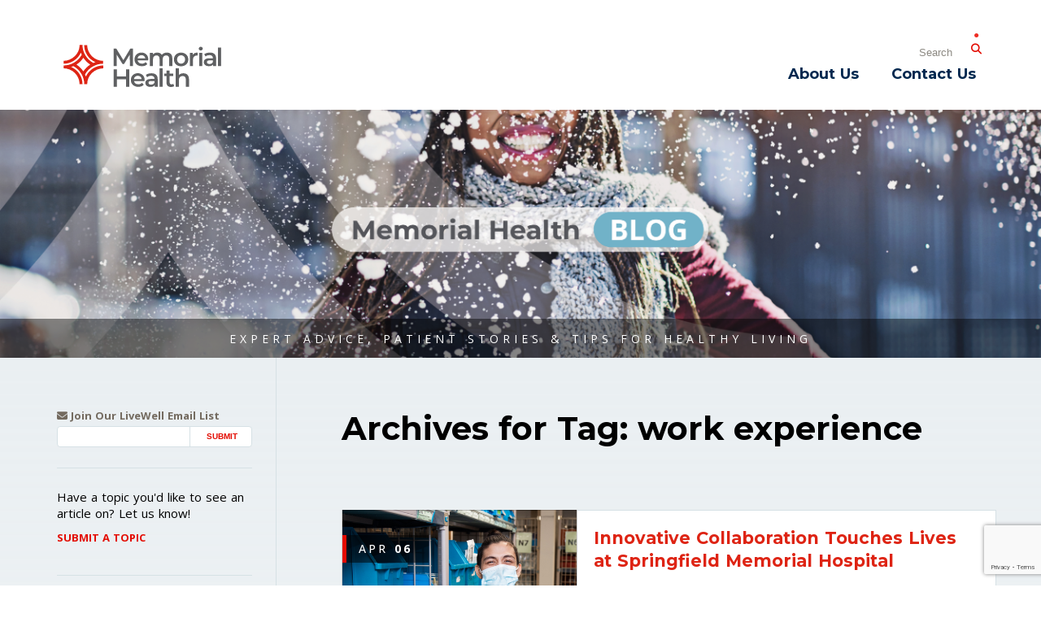

--- FILE ---
content_type: text/html; charset=UTF-8
request_url: https://blog.memorial.health/tag/work-experience/
body_size: 56305
content:
<!doctype html>
<!--[if IE 9]><html class="lt-ie10" lang="en" > <![endif]-->
<html lang="en-US" class="no-js" >

<head>
  <script async src="https://use.typekit.net/quo7nke.js"></script>
  <script>try{Typekit.load({ async: true });}catch(e){}</script>

  <meta charset="UTF-8">
  <meta name="viewport" content="width=device-width, initial-scale=1.0, maximum-scale=1.0, user-scalable=0" />
  <meta http-equiv="X-UA-Compatible" content="IE=Edge,chrome=1" />
  <meta name="apple-mobile-web-app-title" content="LiveWell Online Magazine">
  <title>Memorial Health Blog | work experience Archives - Memorial Health Blog</title>
  <link rel="apple-touch-icon" sizes="180x180" href="https://blog.memorial.health/wp-content/themes/livewell-2017/assets/dist/images/icons/apple-touch-icon.png" />
  <link rel="shortcut icon" href="https://blog.memorial.health/wp-content/themes/livewell-2017/assets/dist/images/icons/favicon.png" />
  <link rel="icon" href="https://blog.memorial.health/wp-content/themes/livewell-2017/assets/dist/images/icons/favicon-32x32.png" />
  <link rel="icon" href="https://blog.memorial.health/wp-content/themes/livewell-2017/assets/dist/images/icons/favicon-16x16.png" />
  <link rel="mask-icon" href="https://blog.memorial.health/wp-content/themes/livewell-2017/assets/dist/images/icons/safari-pinned-tab.svg" color="#5bbad5">

  <!-- Wordpress Header Scripts -->
    <meta name='robots' content='index, follow, max-image-preview:large, max-snippet:-1, max-video-preview:-1' />

<!-- Social Warfare v4.5.6 https://warfareplugins.com - BEGINNING OF OUTPUT -->
<style>
	@font-face {
		font-family: "sw-icon-font";
		src:url("https://blog.memorial.health/wp-content/plugins/social-warfare/assets/fonts/sw-icon-font.eot?ver=4.5.6");
		src:url("https://blog.memorial.health/wp-content/plugins/social-warfare/assets/fonts/sw-icon-font.eot?ver=4.5.6#iefix") format("embedded-opentype"),
		url("https://blog.memorial.health/wp-content/plugins/social-warfare/assets/fonts/sw-icon-font.woff?ver=4.5.6") format("woff"),
		url("https://blog.memorial.health/wp-content/plugins/social-warfare/assets/fonts/sw-icon-font.ttf?ver=4.5.6") format("truetype"),
		url("https://blog.memorial.health/wp-content/plugins/social-warfare/assets/fonts/sw-icon-font.svg?ver=4.5.6#1445203416") format("svg");
		font-weight: normal;
		font-style: normal;
		font-display:block;
	}
</style>
<!-- Social Warfare v4.5.6 https://warfareplugins.com - END OF OUTPUT -->


	<!-- This site is optimized with the Yoast SEO plugin v26.6 - https://yoast.com/wordpress/plugins/seo/ -->
	<link rel="canonical" href="https://blog.memorial.health/tag/work-experience/" />
	<meta property="og:locale" content="en_US" />
	<meta property="og:type" content="article" />
	<meta property="og:title" content="work experience Archives - Memorial Health Blog" />
	<meta property="og:url" content="https://blog.memorial.health/tag/work-experience/" />
	<meta property="og:site_name" content="Memorial Health Blog" />
	<meta property="og:image" content="https://blog.memorial.health/wp-content/uploads/2021/10/174-0227-FB-Profile-Image_MHhospitals_180x180px_100121_1IP-01.jpg" />
	<meta property="og:image:width" content="750" />
	<meta property="og:image:height" content="750" />
	<meta property="og:image:type" content="image/jpeg" />
	<meta name="twitter:card" content="summary_large_image" />
	<meta name="twitter:site" content="@choosememorial" />
	<script type="application/ld+json" class="yoast-schema-graph">{"@context":"https://schema.org","@graph":[{"@type":"CollectionPage","@id":"https://blog.memorial.health/tag/work-experience/","url":"https://blog.memorial.health/tag/work-experience/","name":"work experience Archives - Memorial Health Blog","isPartOf":{"@id":"https://blog.memorial.health/#website"},"primaryImageOfPage":{"@id":"https://blog.memorial.health/tag/work-experience/#primaryimage"},"image":{"@id":"https://blog.memorial.health/tag/work-experience/#primaryimage"},"thumbnailUrl":"https://blog.memorial.health/wp-content/uploads/2022/03/Untitled-design-100.png","breadcrumb":{"@id":"https://blog.memorial.health/tag/work-experience/#breadcrumb"},"inLanguage":"en-US"},{"@type":"ImageObject","inLanguage":"en-US","@id":"https://blog.memorial.health/tag/work-experience/#primaryimage","url":"https://blog.memorial.health/wp-content/uploads/2022/03/Untitled-design-100.png","contentUrl":"https://blog.memorial.health/wp-content/uploads/2022/03/Untitled-design-100.png","width":1080,"height":1080},{"@type":"BreadcrumbList","@id":"https://blog.memorial.health/tag/work-experience/#breadcrumb","itemListElement":[{"@type":"ListItem","position":1,"name":"Home","item":"https://blog.memorial.health/"},{"@type":"ListItem","position":2,"name":"work experience"}]},{"@type":"WebSite","@id":"https://blog.memorial.health/#website","url":"https://blog.memorial.health/","name":"Memorial Health Blog","description":"Expert Advice, Patient Stories &amp; Tips For Healthy Living","potentialAction":[{"@type":"SearchAction","target":{"@type":"EntryPoint","urlTemplate":"https://blog.memorial.health/?s={search_term_string}"},"query-input":{"@type":"PropertyValueSpecification","valueRequired":true,"valueName":"search_term_string"}}],"inLanguage":"en-US"}]}</script>
	<!-- / Yoast SEO plugin. -->


<link rel='dns-prefetch' href='//cdnjs.cloudflare.com' />
<link rel='dns-prefetch' href='//maxcdn.bootstrapcdn.com' />
<style id='wp-img-auto-sizes-contain-inline-css' type='text/css'>
img:is([sizes=auto i],[sizes^="auto," i]){contain-intrinsic-size:3000px 1500px}
/*# sourceURL=wp-img-auto-sizes-contain-inline-css */
</style>
<link rel='stylesheet' id='social-warfare-block-css-css' href='https://blog.memorial.health/wp-content/plugins/social-warfare/assets/js/post-editor/dist/blocks.style.build.css?ver=6.9' type='text/css' media='all' />
<style id='wp-emoji-styles-inline-css' type='text/css'>

	img.wp-smiley, img.emoji {
		display: inline !important;
		border: none !important;
		box-shadow: none !important;
		height: 1em !important;
		width: 1em !important;
		margin: 0 0.07em !important;
		vertical-align: -0.1em !important;
		background: none !important;
		padding: 0 !important;
	}
/*# sourceURL=wp-emoji-styles-inline-css */
</style>
<style id='wp-block-library-inline-css' type='text/css'>
:root{--wp-block-synced-color:#7a00df;--wp-block-synced-color--rgb:122,0,223;--wp-bound-block-color:var(--wp-block-synced-color);--wp-editor-canvas-background:#ddd;--wp-admin-theme-color:#007cba;--wp-admin-theme-color--rgb:0,124,186;--wp-admin-theme-color-darker-10:#006ba1;--wp-admin-theme-color-darker-10--rgb:0,107,160.5;--wp-admin-theme-color-darker-20:#005a87;--wp-admin-theme-color-darker-20--rgb:0,90,135;--wp-admin-border-width-focus:2px}@media (min-resolution:192dpi){:root{--wp-admin-border-width-focus:1.5px}}.wp-element-button{cursor:pointer}:root .has-very-light-gray-background-color{background-color:#eee}:root .has-very-dark-gray-background-color{background-color:#313131}:root .has-very-light-gray-color{color:#eee}:root .has-very-dark-gray-color{color:#313131}:root .has-vivid-green-cyan-to-vivid-cyan-blue-gradient-background{background:linear-gradient(135deg,#00d084,#0693e3)}:root .has-purple-crush-gradient-background{background:linear-gradient(135deg,#34e2e4,#4721fb 50%,#ab1dfe)}:root .has-hazy-dawn-gradient-background{background:linear-gradient(135deg,#faaca8,#dad0ec)}:root .has-subdued-olive-gradient-background{background:linear-gradient(135deg,#fafae1,#67a671)}:root .has-atomic-cream-gradient-background{background:linear-gradient(135deg,#fdd79a,#004a59)}:root .has-nightshade-gradient-background{background:linear-gradient(135deg,#330968,#31cdcf)}:root .has-midnight-gradient-background{background:linear-gradient(135deg,#020381,#2874fc)}:root{--wp--preset--font-size--normal:16px;--wp--preset--font-size--huge:42px}.has-regular-font-size{font-size:1em}.has-larger-font-size{font-size:2.625em}.has-normal-font-size{font-size:var(--wp--preset--font-size--normal)}.has-huge-font-size{font-size:var(--wp--preset--font-size--huge)}.has-text-align-center{text-align:center}.has-text-align-left{text-align:left}.has-text-align-right{text-align:right}.has-fit-text{white-space:nowrap!important}#end-resizable-editor-section{display:none}.aligncenter{clear:both}.items-justified-left{justify-content:flex-start}.items-justified-center{justify-content:center}.items-justified-right{justify-content:flex-end}.items-justified-space-between{justify-content:space-between}.screen-reader-text{border:0;clip-path:inset(50%);height:1px;margin:-1px;overflow:hidden;padding:0;position:absolute;width:1px;word-wrap:normal!important}.screen-reader-text:focus{background-color:#ddd;clip-path:none;color:#444;display:block;font-size:1em;height:auto;left:5px;line-height:normal;padding:15px 23px 14px;text-decoration:none;top:5px;width:auto;z-index:100000}html :where(.has-border-color){border-style:solid}html :where([style*=border-top-color]){border-top-style:solid}html :where([style*=border-right-color]){border-right-style:solid}html :where([style*=border-bottom-color]){border-bottom-style:solid}html :where([style*=border-left-color]){border-left-style:solid}html :where([style*=border-width]){border-style:solid}html :where([style*=border-top-width]){border-top-style:solid}html :where([style*=border-right-width]){border-right-style:solid}html :where([style*=border-bottom-width]){border-bottom-style:solid}html :where([style*=border-left-width]){border-left-style:solid}html :where(img[class*=wp-image-]){height:auto;max-width:100%}:where(figure){margin:0 0 1em}html :where(.is-position-sticky){--wp-admin--admin-bar--position-offset:var(--wp-admin--admin-bar--height,0px)}@media screen and (max-width:600px){html :where(.is-position-sticky){--wp-admin--admin-bar--position-offset:0px}}

/*# sourceURL=wp-block-library-inline-css */
</style><style id='global-styles-inline-css' type='text/css'>
:root{--wp--preset--aspect-ratio--square: 1;--wp--preset--aspect-ratio--4-3: 4/3;--wp--preset--aspect-ratio--3-4: 3/4;--wp--preset--aspect-ratio--3-2: 3/2;--wp--preset--aspect-ratio--2-3: 2/3;--wp--preset--aspect-ratio--16-9: 16/9;--wp--preset--aspect-ratio--9-16: 9/16;--wp--preset--color--black: #000000;--wp--preset--color--cyan-bluish-gray: #abb8c3;--wp--preset--color--white: #ffffff;--wp--preset--color--pale-pink: #f78da7;--wp--preset--color--vivid-red: #cf2e2e;--wp--preset--color--luminous-vivid-orange: #ff6900;--wp--preset--color--luminous-vivid-amber: #fcb900;--wp--preset--color--light-green-cyan: #7bdcb5;--wp--preset--color--vivid-green-cyan: #00d084;--wp--preset--color--pale-cyan-blue: #8ed1fc;--wp--preset--color--vivid-cyan-blue: #0693e3;--wp--preset--color--vivid-purple: #9b51e0;--wp--preset--gradient--vivid-cyan-blue-to-vivid-purple: linear-gradient(135deg,rgb(6,147,227) 0%,rgb(155,81,224) 100%);--wp--preset--gradient--light-green-cyan-to-vivid-green-cyan: linear-gradient(135deg,rgb(122,220,180) 0%,rgb(0,208,130) 100%);--wp--preset--gradient--luminous-vivid-amber-to-luminous-vivid-orange: linear-gradient(135deg,rgb(252,185,0) 0%,rgb(255,105,0) 100%);--wp--preset--gradient--luminous-vivid-orange-to-vivid-red: linear-gradient(135deg,rgb(255,105,0) 0%,rgb(207,46,46) 100%);--wp--preset--gradient--very-light-gray-to-cyan-bluish-gray: linear-gradient(135deg,rgb(238,238,238) 0%,rgb(169,184,195) 100%);--wp--preset--gradient--cool-to-warm-spectrum: linear-gradient(135deg,rgb(74,234,220) 0%,rgb(151,120,209) 20%,rgb(207,42,186) 40%,rgb(238,44,130) 60%,rgb(251,105,98) 80%,rgb(254,248,76) 100%);--wp--preset--gradient--blush-light-purple: linear-gradient(135deg,rgb(255,206,236) 0%,rgb(152,150,240) 100%);--wp--preset--gradient--blush-bordeaux: linear-gradient(135deg,rgb(254,205,165) 0%,rgb(254,45,45) 50%,rgb(107,0,62) 100%);--wp--preset--gradient--luminous-dusk: linear-gradient(135deg,rgb(255,203,112) 0%,rgb(199,81,192) 50%,rgb(65,88,208) 100%);--wp--preset--gradient--pale-ocean: linear-gradient(135deg,rgb(255,245,203) 0%,rgb(182,227,212) 50%,rgb(51,167,181) 100%);--wp--preset--gradient--electric-grass: linear-gradient(135deg,rgb(202,248,128) 0%,rgb(113,206,126) 100%);--wp--preset--gradient--midnight: linear-gradient(135deg,rgb(2,3,129) 0%,rgb(40,116,252) 100%);--wp--preset--font-size--small: 13px;--wp--preset--font-size--medium: 20px;--wp--preset--font-size--large: 36px;--wp--preset--font-size--x-large: 42px;--wp--preset--spacing--20: 0.44rem;--wp--preset--spacing--30: 0.67rem;--wp--preset--spacing--40: 1rem;--wp--preset--spacing--50: 1.5rem;--wp--preset--spacing--60: 2.25rem;--wp--preset--spacing--70: 3.38rem;--wp--preset--spacing--80: 5.06rem;--wp--preset--shadow--natural: 6px 6px 9px rgba(0, 0, 0, 0.2);--wp--preset--shadow--deep: 12px 12px 50px rgba(0, 0, 0, 0.4);--wp--preset--shadow--sharp: 6px 6px 0px rgba(0, 0, 0, 0.2);--wp--preset--shadow--outlined: 6px 6px 0px -3px rgb(255, 255, 255), 6px 6px rgb(0, 0, 0);--wp--preset--shadow--crisp: 6px 6px 0px rgb(0, 0, 0);}:where(.is-layout-flex){gap: 0.5em;}:where(.is-layout-grid){gap: 0.5em;}body .is-layout-flex{display: flex;}.is-layout-flex{flex-wrap: wrap;align-items: center;}.is-layout-flex > :is(*, div){margin: 0;}body .is-layout-grid{display: grid;}.is-layout-grid > :is(*, div){margin: 0;}:where(.wp-block-columns.is-layout-flex){gap: 2em;}:where(.wp-block-columns.is-layout-grid){gap: 2em;}:where(.wp-block-post-template.is-layout-flex){gap: 1.25em;}:where(.wp-block-post-template.is-layout-grid){gap: 1.25em;}.has-black-color{color: var(--wp--preset--color--black) !important;}.has-cyan-bluish-gray-color{color: var(--wp--preset--color--cyan-bluish-gray) !important;}.has-white-color{color: var(--wp--preset--color--white) !important;}.has-pale-pink-color{color: var(--wp--preset--color--pale-pink) !important;}.has-vivid-red-color{color: var(--wp--preset--color--vivid-red) !important;}.has-luminous-vivid-orange-color{color: var(--wp--preset--color--luminous-vivid-orange) !important;}.has-luminous-vivid-amber-color{color: var(--wp--preset--color--luminous-vivid-amber) !important;}.has-light-green-cyan-color{color: var(--wp--preset--color--light-green-cyan) !important;}.has-vivid-green-cyan-color{color: var(--wp--preset--color--vivid-green-cyan) !important;}.has-pale-cyan-blue-color{color: var(--wp--preset--color--pale-cyan-blue) !important;}.has-vivid-cyan-blue-color{color: var(--wp--preset--color--vivid-cyan-blue) !important;}.has-vivid-purple-color{color: var(--wp--preset--color--vivid-purple) !important;}.has-black-background-color{background-color: var(--wp--preset--color--black) !important;}.has-cyan-bluish-gray-background-color{background-color: var(--wp--preset--color--cyan-bluish-gray) !important;}.has-white-background-color{background-color: var(--wp--preset--color--white) !important;}.has-pale-pink-background-color{background-color: var(--wp--preset--color--pale-pink) !important;}.has-vivid-red-background-color{background-color: var(--wp--preset--color--vivid-red) !important;}.has-luminous-vivid-orange-background-color{background-color: var(--wp--preset--color--luminous-vivid-orange) !important;}.has-luminous-vivid-amber-background-color{background-color: var(--wp--preset--color--luminous-vivid-amber) !important;}.has-light-green-cyan-background-color{background-color: var(--wp--preset--color--light-green-cyan) !important;}.has-vivid-green-cyan-background-color{background-color: var(--wp--preset--color--vivid-green-cyan) !important;}.has-pale-cyan-blue-background-color{background-color: var(--wp--preset--color--pale-cyan-blue) !important;}.has-vivid-cyan-blue-background-color{background-color: var(--wp--preset--color--vivid-cyan-blue) !important;}.has-vivid-purple-background-color{background-color: var(--wp--preset--color--vivid-purple) !important;}.has-black-border-color{border-color: var(--wp--preset--color--black) !important;}.has-cyan-bluish-gray-border-color{border-color: var(--wp--preset--color--cyan-bluish-gray) !important;}.has-white-border-color{border-color: var(--wp--preset--color--white) !important;}.has-pale-pink-border-color{border-color: var(--wp--preset--color--pale-pink) !important;}.has-vivid-red-border-color{border-color: var(--wp--preset--color--vivid-red) !important;}.has-luminous-vivid-orange-border-color{border-color: var(--wp--preset--color--luminous-vivid-orange) !important;}.has-luminous-vivid-amber-border-color{border-color: var(--wp--preset--color--luminous-vivid-amber) !important;}.has-light-green-cyan-border-color{border-color: var(--wp--preset--color--light-green-cyan) !important;}.has-vivid-green-cyan-border-color{border-color: var(--wp--preset--color--vivid-green-cyan) !important;}.has-pale-cyan-blue-border-color{border-color: var(--wp--preset--color--pale-cyan-blue) !important;}.has-vivid-cyan-blue-border-color{border-color: var(--wp--preset--color--vivid-cyan-blue) !important;}.has-vivid-purple-border-color{border-color: var(--wp--preset--color--vivid-purple) !important;}.has-vivid-cyan-blue-to-vivid-purple-gradient-background{background: var(--wp--preset--gradient--vivid-cyan-blue-to-vivid-purple) !important;}.has-light-green-cyan-to-vivid-green-cyan-gradient-background{background: var(--wp--preset--gradient--light-green-cyan-to-vivid-green-cyan) !important;}.has-luminous-vivid-amber-to-luminous-vivid-orange-gradient-background{background: var(--wp--preset--gradient--luminous-vivid-amber-to-luminous-vivid-orange) !important;}.has-luminous-vivid-orange-to-vivid-red-gradient-background{background: var(--wp--preset--gradient--luminous-vivid-orange-to-vivid-red) !important;}.has-very-light-gray-to-cyan-bluish-gray-gradient-background{background: var(--wp--preset--gradient--very-light-gray-to-cyan-bluish-gray) !important;}.has-cool-to-warm-spectrum-gradient-background{background: var(--wp--preset--gradient--cool-to-warm-spectrum) !important;}.has-blush-light-purple-gradient-background{background: var(--wp--preset--gradient--blush-light-purple) !important;}.has-blush-bordeaux-gradient-background{background: var(--wp--preset--gradient--blush-bordeaux) !important;}.has-luminous-dusk-gradient-background{background: var(--wp--preset--gradient--luminous-dusk) !important;}.has-pale-ocean-gradient-background{background: var(--wp--preset--gradient--pale-ocean) !important;}.has-electric-grass-gradient-background{background: var(--wp--preset--gradient--electric-grass) !important;}.has-midnight-gradient-background{background: var(--wp--preset--gradient--midnight) !important;}.has-small-font-size{font-size: var(--wp--preset--font-size--small) !important;}.has-medium-font-size{font-size: var(--wp--preset--font-size--medium) !important;}.has-large-font-size{font-size: var(--wp--preset--font-size--large) !important;}.has-x-large-font-size{font-size: var(--wp--preset--font-size--x-large) !important;}
/*# sourceURL=global-styles-inline-css */
</style>

<style id='classic-theme-styles-inline-css' type='text/css'>
/*! This file is auto-generated */
.wp-block-button__link{color:#fff;background-color:#32373c;border-radius:9999px;box-shadow:none;text-decoration:none;padding:calc(.667em + 2px) calc(1.333em + 2px);font-size:1.125em}.wp-block-file__button{background:#32373c;color:#fff;text-decoration:none}
/*# sourceURL=/wp-includes/css/classic-themes.min.css */
</style>
<link rel='stylesheet' id='contact-form-7-css' href='https://blog.memorial.health/wp-content/plugins/contact-form-7/includes/css/styles.css?ver=6.1.4' type='text/css' media='all' />
<link rel='stylesheet' id='social_warfare-css' href='https://blog.memorial.health/wp-content/plugins/social-warfare/assets/css/style.min.css?ver=4.5.6' type='text/css' media='all' />
<link rel='stylesheet' id='styles-css' href='https://blog.memorial.health/wp-content/themes/livewell-2017/assets/dist/css/main.css?ver=1.0' type='text/css' media='all' />
<link rel='stylesheet' id='font-awesome-css' href='//maxcdn.bootstrapcdn.com/font-awesome/4.5.0/css/font-awesome.min.css?ver=4.5' type='text/css' media='all' />
<script type="text/javascript" src="https://blog.memorial.health/wp-includes/js/jquery/jquery.min.js?ver=3.7.1" id="jquery-core-js"></script>
<script type="text/javascript" src="https://blog.memorial.health/wp-includes/js/jquery/jquery-migrate.min.js?ver=3.4.1" id="jquery-migrate-js"></script>
<link rel="https://api.w.org/" href="https://blog.memorial.health/wp-json/" /><link rel="alternate" title="JSON" type="application/json" href="https://blog.memorial.health/wp-json/wp/v2/tags/2399" />
  <!-- <link rel="author" href="humans.txt" /> -->

  <!-- Fonts -->
  <link rel="preconnect" href="https://fonts.googleapis.com">
  <link rel="preconnect" href="https://fonts.gstatic.com" crossorigin>
  <link href="https://fonts.googleapis.com/css2?family=Montserrat:ital,wght@0,300;0,400;0,500;0,600;0,700;0,900;1,300;1,400;1,500&family=Open+Sans:ital,wght@0,300;0,400;0,500;0,600;0,700;1,300;1,400;1,500;1,600;1,700&display=swap" rel="stylesheet">
  <link rel="stylesheet" href="https://cdnjs.cloudflare.com/ajax/libs/font-awesome/6.5.1/css/all.min.css" integrity="sha512-DTOQO9RWCH3ppGqcWaEA1BIZOC6xxalwEsw9c2QQeAIftl+Vegovlnee1c9QX4TctnWMn13TZye+giMm8e2LwA==" crossorigin="anonymous" referrerpolicy="no-referrer" />
  <!-- CSS -->
  <link rel="stylesheet" type="text/css" href="https://blog.memorial.health/wp-content/themes/livewell-2017/style.css" />

  <style>
      </style>

  <!-- RSS -->
	<link rel="alternate" type="application/rss+xml" title="RSS Feed" href="https://blog.memorial.health/feed/" />

  <!--[if lt IE 9]>
		<script src="//cdnjs.cloudflare.com/ajax/libs/html5shiv/3.7/html5shiv.js"></script>
	<![endif]-->

  <!-- Global site tag (gtag.js) - Google Analytics -->
  <script async src="https://www.googletagmanager.com/gtag/js?id=UA-2151118-12"></script>
  <script>
    window.dataLayer = window.dataLayer || [];
    function gtag(){dataLayer.push(arguments);}
    gtag('js', new Date());

    gtag('config', 'UA-2151118-12');
  </script>
</head>

<body class="archive tag tag-work-experience tag-2399 wp-theme-livewell-2017">
  <!--[if lte IE 9]>
    <div class="ie-bar">
      <p>You are using an unsupported browser. Some web functions may not work correctly. <span><a href="http://browsehappy.com/" target="_blank">Please update your browser for the best user experience</a></span></p>
    </div>
  <![endif]-->

  <header class="primary" role="banner">
    <div class="wrap-header-items">
      <div class="nav-secondary">
        <ul class="no-bullet">
          <li class="btn-search-small" taindex="0" aria-label="Open Search"><span class="fa fa-search"></span></li>
          <li class="search-large" role="search">
            <form role="search" method="get" id="searchform" action="/">
              <label for="s" class="sr-only">Search</label>
              <input type="search" value="" placeholder="Search" name="s" id="s" class="search-large-input">
              <button type="submit" id="searchsubmit" class="search-large-button" aria-label="Submit Search">
                <span class="fa fa-search"></span>
              </button>
            </form>
          </li>
        </ul>
      </div>
      <div class="branding">
              <h2 class="element-invisible">Memorial Medical</h2> <a href="/" aria-label="Memorial Medical"><span class="logo"></span></a>
            </div>
    </div>
    <div class="btn-mobile-open-nav" aria-label="Menu"> <i class="fa fa-bars"></i> </div>
    <nav class="nav-primary" role="navigation">
      <h2 class="element-invisible nocontent">Site Navigation</h2>
      <span class="btn-close-nav"><i class="fa fa-close"></i> Close</span>
      <div class="hide-for-large-up search-small" role="search">
        <label for="searchSmallInput" class="sr-only">Search</label>
        <input class="search-small-input" id="searchSmallInput" type="search" placeholder="Search…"><a class="search-small-submit taphover" aria-label="Submit"><i class="fa fa-search"></i></a>
      </div>
      <div class="wrap-menu">
        <ul id="menu-primary-menu" class="menu"><li id="menu-item-10" class="menu-item menu-item-type-post_type menu-item-object-page menu-item-10"><a href="https://blog.memorial.health/about-us/">About Us</a></li>
<li id="menu-item-18" class="menu-item menu-item-type-post_type menu-item-object-page menu-item-18"><a href="https://blog.memorial.health/contact-us/">Contact Us</a></li>
</ul>      </div>
    </nav>
  </header>

  <div class="banner">
    <!-- <img class="livewell" src="https://blog.memorial.health/wp-content/themes/livewell-2017/assets/dist/images/memorial-health-blog.png" alt="" /> -->
    <span class="tagline">Expert Advice, Patient Stories &amp; Tips for Healthy Living</span>
  </div>

  <div class="wrap-body">
<div class="wrapper">

  <section class="content">
    <h1>Archives for Tag: <span>work experience</span></h1>        <article class="blog-post">
              <a href="https://blog.memorial.health/innovative-collaboration-touches-lives-at-springfield-memorial-hospital/" class="featured-image" style="background-image: url('https://blog.memorial.health/wp-content/uploads/2022/03/Untitled-design-100.png')">
          <div class="date">Apr <span>06</span></div>
        </a>
            <div class="featured-content">
        <div class="inner-content">
          <h2><a href="https://blog.memorial.health/innovative-collaboration-touches-lives-at-springfield-memorial-hospital/">Innovative Collaboration Touches Lives at Springfield Memorial Hospital</a></h2>
          <p>In the midst of a pandemic, Project SEARCH placed older students with disabilities as workers in the heart of Springfield Memorial Hospital (SMH). The results have been stunning. “Our colleagues have been blown away by their abilities and what they bring&hellip;</p>
<div class="swp_social_panel swp_horizontal_panel swp_flat_fresh  swp_default_full_color swp_individual_full_color swp_other_full_color scale-100  scale-" data-min-width="1100" data-float-color="#ffffff" data-float="none" data-float-mobile="none" data-transition="slide" data-post-id="11298" ><div class="nc_tweetContainer swp_share_button swp_facebook" data-network="facebook"><a class="nc_tweet swp_share_link" rel="nofollow noreferrer noopener" target="_blank" href="https://www.facebook.com/share.php?u=https%3A%2F%2Fblog.memorial.health%2Finnovative-collaboration-touches-lives-at-springfield-memorial-hospital%2F" data-link="https://www.facebook.com/share.php?u=https%3A%2F%2Fblog.memorial.health%2Finnovative-collaboration-touches-lives-at-springfield-memorial-hospital%2F"><span class="swp_count swp_hide"><span class="iconFiller"><span class="spaceManWilly"><i class="sw swp_facebook_icon"></i><span class="swp_share">Share</span></span></span></span></a></div><div class="nc_tweetContainer swp_share_button swp_pinterest" data-network="pinterest"><a rel="nofollow noreferrer noopener" class="nc_tweet swp_share_link noPop" href="https://pinterest.com/pin/create/button/?url=https%3A%2F%2Fblog.memorial.health%2Finnovative-collaboration-touches-lives-at-springfield-memorial-hospital%2F" onClick="event.preventDefault(); 
							var e=document.createElement('script');
							e.setAttribute('type','text/javascript');
							e.setAttribute('charset','UTF-8');
							e.setAttribute('src','//assets.pinterest.com/js/pinmarklet.js?r='+Math.random()*99999999);
							document.body.appendChild(e);
						" ><span class="swp_count swp_hide"><span class="iconFiller"><span class="spaceManWilly"><i class="sw swp_pinterest_icon"></i><span class="swp_share">Pin</span></span></span></span></a></div><div class="nc_tweetContainer swp_share_button swp_twitter" data-network="twitter"><a class="nc_tweet swp_share_link" rel="nofollow noreferrer noopener" target="_blank" href="https://twitter.com/intent/tweet?text=Innovative+Collaboration+Touches+Lives+at+Springfield+Memorial+Hospital&url=https%3A%2F%2Fblog.memorial.health%2Finnovative-collaboration-touches-lives-at-springfield-memorial-hospital%2F" data-link="https://twitter.com/intent/tweet?text=Innovative+Collaboration+Touches+Lives+at+Springfield+Memorial+Hospital&url=https%3A%2F%2Fblog.memorial.health%2Finnovative-collaboration-touches-lives-at-springfield-memorial-hospital%2F"><span class="swp_count swp_hide"><span class="iconFiller"><span class="spaceManWilly"><i class="sw swp_twitter_icon"></i><span class="swp_share">Tweet</span></span></span></span></a></div><div class="nc_tweetContainer swp_share_button swp_linkedin" data-network="linkedin"><a class="nc_tweet swp_share_link" rel="nofollow noreferrer noopener" target="_blank" href="https://www.linkedin.com/cws/share?url=https%3A%2F%2Fblog.memorial.health%2Finnovative-collaboration-touches-lives-at-springfield-memorial-hospital%2F" data-link="https://www.linkedin.com/cws/share?url=https%3A%2F%2Fblog.memorial.health%2Finnovative-collaboration-touches-lives-at-springfield-memorial-hospital%2F"><span class="swp_count swp_hide"><span class="iconFiller"><span class="spaceManWilly"><i class="sw swp_linkedin_icon"></i><span class="swp_share">Share</span></span></span></span></a></div></div>        </div>
      </div>
    </article>
        <div class="pagination">
      <div class="prev"></div>
      <div class="next"></div>
    </div>
      </section>

  <div class="sidebar">
  <div class="newsletter">
    <label for="email"><span class="fa fa-envelope-o"></span> Join Our LiveWell Email List</label>
    <form method="post" action="https://links.mhsil.com/q/HlKHVgvO1kRqtLX-deeIHMo9JFkkKgmLvw" accept-charset="UTF-8" class="wrap-newsletter">
      <input type="hidden" name="crvs" value="Wn_yJB4d3_xJRiIQPcJO66Ph9MKFYCLkUOKQ6v2YxHZvfPtfc6vXQIwZn-RB6DOg492X84MUY1VycopFE1h3zNr340Sa22dPPFePr4yHvoUM9HtEIXCLqNCWUgZ1gc9gX18-s5kxqyGnzGxxkLWEkg"/>
      <label for="email" class="sr-only">Email Address</label>
      <input maxlength="100" name="email" value="" type="text">
      <input type="submit" id="submit" value="Submit" class="newsletter-submit">
    </form>
  </div>
  <div class="topic">
    <span>Have a topic you'd like to see an article on? Let us know!</span>
    <a href="/submit-a-topic/" class="submit-topic">Submit A Topic</a>
  </div>
  <div class="sidebar-nav">
    <div class="accordions">
      <h3 class="accordion-title">Categories<span></span></h3>
      <div class="accordion-content">
        <ul>
          	<li class="cat-item cat-item-306"><a href="https://blog.memorial.health/category/cancer-care/">Cancer Care</a>
<ul class='children'>
	<li class="cat-item cat-item-1598"><a href="https://blog.memorial.health/category/cancer-care/memorial-breast-diagnostic-services/">Memorial Breast Diagnostic Services</a>
</li>
</ul>
</li>
	<li class="cat-item cat-item-2559"><a href="https://blog.memorial.health/category/colleagues/">Colleagues</a>
</li>
	<li class="cat-item cat-item-2170"><a href="https://blog.memorial.health/category/community/">Community</a>
<ul class='children'>
	<li class="cat-item cat-item-2518"><a href="https://blog.memorial.health/category/community/chna/">CHNA</a>
</li>
	<li class="cat-item cat-item-2281"><a href="https://blog.memorial.health/category/community/covid19/">COVID-19</a>
</li>
	<li class="cat-item cat-item-140"><a href="https://blog.memorial.health/category/community/expert-tips/">Expert Tips</a>
</li>
	<li class="cat-item cat-item-336"><a href="https://blog.memorial.health/category/community/men/">Men</a>
</li>
	<li class="cat-item cat-item-94"><a href="https://blog.memorial.health/category/community/nursing/">Nursing</a>
</li>
	<li class="cat-item cat-item-304"><a href="https://blog.memorial.health/category/community/parents/">Parents</a>
</li>
	<li class="cat-item cat-item-465"><a href="https://blog.memorial.health/category/community/resources/">Resources</a>
</li>
	<li class="cat-item cat-item-378"><a href="https://blog.memorial.health/category/community/safety-2/">Safety</a>
</li>
	<li class="cat-item cat-item-400"><a href="https://blog.memorial.health/category/community/screenings/">Screenings</a>
</li>
	<li class="cat-item cat-item-262"><a href="https://blog.memorial.health/category/community/summer-2/">Summer</a>
</li>
	<li class="cat-item cat-item-388"><a href="https://blog.memorial.health/category/community/testimonials/">Testimonials</a>
</li>
	<li class="cat-item cat-item-394"><a href="https://blog.memorial.health/category/community/winter/">Winter</a>
</li>
	<li class="cat-item cat-item-188"><a href="https://blog.memorial.health/category/community/women-2/">Women</a>
</li>
</ul>
</li>
	<li class="cat-item cat-item-16"><a href="https://blog.memorial.health/category/emergency-department-2/">Emergency Department</a>
<ul class='children'>
	<li class="cat-item cat-item-1520"><a href="https://blog.memorial.health/category/emergency-department-2/trauma/">Trauma</a>
</li>
</ul>
</li>
	<li class="cat-item cat-item-291"><a href="https://blog.memorial.health/category/events/">Events</a>
<ul class='children'>
	<li class="cat-item cat-item-328"><a href="https://blog.memorial.health/category/events/classes/">Classes</a>
</li>
</ul>
</li>
	<li class="cat-item cat-item-912"><a href="https://blog.memorial.health/category/foundation/">Foundation</a>
<ul class='children'>
	<li class="cat-item cat-item-1179"><a href="https://blog.memorial.health/category/foundation/sharing-wishes-fund-2/">Sharing Wishes Fund</a>
</li>
</ul>
</li>
	<li class="cat-item cat-item-1457"><a href="https://blog.memorial.health/category/friends-of-memorial/">Friends of Memorial</a>
</li>
	<li class="cat-item cat-item-309"><a href="https://blog.memorial.health/category/home-care-2/">Home Care</a>
<ul class='children'>
	<li class="cat-item cat-item-1753"><a href="https://blog.memorial.health/category/home-care-2/hospice/">Hospice</a>
</li>
	<li class="cat-item cat-item-1780"><a href="https://blog.memorial.health/category/home-care-2/senior-life-solutions/">Senior Life Solutions</a>
</li>
</ul>
</li>
	<li class="cat-item cat-item-1673"><a href="https://blog.memorial.health/category/memorial-behavioral-health/">Memorial Behavioral Health</a>
<ul class='children'>
	<li class="cat-item cat-item-139"><a href="https://blog.memorial.health/category/memorial-behavioral-health/mental-health/">Mental Health</a>
</li>
</ul>
</li>
	<li class="cat-item cat-item-176"><a href="https://blog.memorial.health/category/memorial-care-primary-care/">Memorial Care &#8211; Primary Care</a>
<ul class='children'>
	<li class="cat-item cat-item-2280"><a href="https://blog.memorial.health/category/memorial-care-primary-care/acp/">Advance Care Planning</a>
</li>
	<li class="cat-item cat-item-360"><a href="https://blog.memorial.health/category/memorial-care-primary-care/flu-2/">Flu</a>
</li>
	<li class="cat-item cat-item-1749"><a href="https://blog.memorial.health/category/memorial-care-primary-care/memorialnow/">MemorialApp</a>
</li>
	<li class="cat-item cat-item-245"><a href="https://blog.memorial.health/category/memorial-care-primary-care/pediatrics/">Pediatric Services</a>
</li>
</ul>
</li>
	<li class="cat-item cat-item-174"><a href="https://blog.memorial.health/category/memorial-care-urgent-care/">Memorial Care &#8211; Urgent Care</a>
<ul class='children'>
	<li class="cat-item cat-item-2561"><a href="https://blog.memorial.health/category/memorial-care-urgent-care/flu/">Flu</a>
</li>
	<li class="cat-item cat-item-2562"><a href="https://blog.memorial.health/category/memorial-care-urgent-care/respiratory-illness/">Respiratory Illness</a>
</li>
</ul>
</li>
	<li class="cat-item cat-item-2471"><a href="https://blog.memorial.health/category/memorial-child-care/">Memorial Child Care</a>
</li>
	<li class="cat-item cat-item-2475"><a href="https://blog.memorial.health/category/memorial-health-championship-presented-by-lrs/">Memorial Health Championship presented by LRS</a>
</li>
	<li class="cat-item cat-item-2169"><a href="https://blog.memorial.health/category/hospital/">Memorial Health Hospitals</a>
<ul class='children'>
	<li class="cat-item cat-item-2060"><a href="https://blog.memorial.health/category/hospital/decatur-memorial-hospital/">Decatur Memorial Hospital</a>
	<ul class='children'>
	<li class="cat-item cat-item-2453"><a href="https://blog.memorial.health/category/hospital/decatur-memorial-hospital/decatur-memorial-hospital-decatur-memorial-hospital/">Decatur Memorial Hospital</a>
</li>
	</ul>
</li>
	<li class="cat-item cat-item-1618"><a href="https://blog.memorial.health/category/hospital/jacksonville-memorial-hospital/">Jacksonville Memorial Hospital</a>
</li>
	<li class="cat-item cat-item-305"><a href="https://blog.memorial.health/category/hospital/lincoln-memorial-hospital-2/">Lincoln Memorial Hospital</a>
</li>
	<li class="cat-item cat-item-875"><a href="https://blog.memorial.health/category/hospital/springfield-memorial-hospital-2/">Springfield Memorial Hospital</a>
</li>
	<li class="cat-item cat-item-43"><a href="https://blog.memorial.health/category/hospital/taylorville/">Taylorville Memorial Hospital</a>
</li>
</ul>
</li>
	<li class="cat-item cat-item-2464"><a href="https://blog.memorial.health/category/memorial-learning-center/">Memorial Learning Center</a>
</li>
	<li class="cat-item cat-item-2502"><a href="https://blog.memorial.health/category/memorial-medical-spa/">Memorial Medical Spa</a>
</li>
	<li class="cat-item cat-item-2500"><a href="https://blog.memorial.health/category/memorial-occupational-health/">Memorial Occupational Health</a>
</li>
	<li class="cat-item cat-item-2456"><a href="https://blog.memorial.health/category/memorial-specialty-care/">Memorial Specialty Care</a>
<ul class='children'>
	<li class="cat-item cat-item-2457"><a href="https://blog.memorial.health/category/memorial-specialty-care/cardiology/">Cardiology</a>
</li>
</ul>
</li>
	<li class="cat-item cat-item-2532"><a href="https://blog.memorial.health/category/memorial-therapy-care/">Memorial Therapy Care</a>
</li>
	<li class="cat-item cat-item-1133"><a href="https://blog.memorial.health/category/memorial-wellness-center/">Memorial Wellness Center</a>
<ul class='children'>
	<li class="cat-item cat-item-811"><a href="https://blog.memorial.health/category/memorial-wellness-center/bariatric-patient-stories/">Bariatric Patient Stories</a>
</li>
	<li class="cat-item cat-item-307"><a href="https://blog.memorial.health/category/memorial-wellness-center/bariatrics/">Bariatrics</a>
</li>
	<li class="cat-item cat-item-789"><a href="https://blog.memorial.health/category/memorial-wellness-center/diabetes-2/">Diabetes</a>
</li>
	<li class="cat-item cat-item-393"><a href="https://blog.memorial.health/category/memorial-wellness-center/exercise-2/">Exercise</a>
</li>
	<li class="cat-item cat-item-1646"><a href="https://blog.memorial.health/category/memorial-wellness-center/memorial-center-for-healthy-families/">Memorial Center for Healthy Families</a>
</li>
	<li class="cat-item cat-item-67"><a href="https://blog.memorial.health/category/memorial-wellness-center/nutrition/">Nutrition</a>
</li>
	<li class="cat-item cat-item-411"><a href="https://blog.memorial.health/category/memorial-wellness-center/recipes-2/">Recipes</a>
</li>
	<li class="cat-item cat-item-1402"><a href="https://blog.memorial.health/category/memorial-wellness-center/weight-loss-wellness-center-patient-stories/">Weight Loss &amp; Wellness Center Patient Stories</a>
</li>
</ul>
</li>
	<li class="cat-item cat-item-1"><a href="https://blog.memorial.health/category/news/">News</a>
</li>
	<li class="cat-item cat-item-2505"><a href="https://blog.memorial.health/category/physical-therapy/">Physical Therapy</a>
</li>
	<li class="cat-item cat-item-2462"><a href="https://blog.memorial.health/category/seasonal/">Seasonal</a>
</li>
	<li class="cat-item cat-item-2283"><a href="https://blog.memorial.health/category/seen-on-social/">Seen on Social</a>
</li>
	<li class="cat-item cat-item-2171"><a href="https://blog.memorial.health/category/services/">Services</a>
<ul class='children'>
	<li class="cat-item cat-item-1740"><a href="https://blog.memorial.health/category/services/advanced-wound-healing-center/">Advanced Wound Healing Center</a>
</li>
	<li class="cat-item cat-item-153"><a href="https://blog.memorial.health/category/services/burn-center/">Burn Center</a>
</li>
	<li class="cat-item cat-item-164"><a href="https://blog.memorial.health/category/services/da-vinci/">da Vinci Robotic Surgery</a>
</li>
	<li class="cat-item cat-item-1724"><a href="https://blog.memorial.health/category/services/family-maternity-suites/">Family Maternity Suites</a>
</li>
	<li class="cat-item cat-item-66"><a href="https://blog.memorial.health/category/services/heart/">Heart</a>
</li>
	<li class="cat-item cat-item-1729"><a href="https://blog.memorial.health/category/services/infection-prevention/">Infection Prevention</a>
</li>
	<li class="cat-item cat-item-88"><a href="https://blog.memorial.health/category/services/lvrs/">LVRS</a>
</li>
	<li class="cat-item cat-item-327"><a href="https://blog.memorial.health/category/services/maternity/">Maternity</a>
</li>
	<li class="cat-item cat-item-1755"><a href="https://blog.memorial.health/category/services/memorial-heart-vascular-services/">Memorial Heart &amp; Vascular Services</a>
</li>
	<li class="cat-item cat-item-545"><a href="https://blog.memorial.health/category/services/neuroscience/">Neuroscience</a>
</li>
	<li class="cat-item cat-item-775"><a href="https://blog.memorial.health/category/services/orthopedics/">Orthopedics</a>
</li>
	<li class="cat-item cat-item-206"><a href="https://blog.memorial.health/category/services/rehab/">Rehab Services</a>
</li>
	<li class="cat-item cat-item-308"><a href="https://blog.memorial.health/category/services/sleep-center/">Sleep Center</a>
</li>
	<li class="cat-item cat-item-158"><a href="https://blog.memorial.health/category/services/stroke-center/">Stroke Center</a>
</li>
	<li class="cat-item cat-item-17"><a href="https://blog.memorial.health/category/services/transplant/">Transplant</a>
</li>
	<li class="cat-item cat-item-1095"><a href="https://blog.memorial.health/category/services/urology-services/">Urology Services</a>
</li>
</ul>
</li>
	<li class="cat-item cat-item-4"><a href="https://blog.memorial.health/category/videos/">Videos</a>
</li>
	<li class="cat-item cat-item-2473"><a href="https://blog.memorial.health/category/volunteer-services/">Volunteer Services</a>
</li>
	<li class="cat-item cat-item-2458"><a href="https://blog.memorial.health/category/workforce-development/">Workforce Development</a>
</li>
        </ul>
      </div>
      <h3 class="accordion-title">Archives<span></span></h3>
      <div class="accordion-content">
        <ul>
          	<li><a href='https://blog.memorial.health/2026/01/'>January 2026</a></li>
	<li><a href='https://blog.memorial.health/2025/12/'>December 2025</a></li>
	<li><a href='https://blog.memorial.health/2025/10/'>October 2025</a></li>
	<li><a href='https://blog.memorial.health/2025/09/'>September 2025</a></li>
	<li><a href='https://blog.memorial.health/2025/08/'>August 2025</a></li>
	<li><a href='https://blog.memorial.health/2025/07/'>July 2025</a></li>
	<li><a href='https://blog.memorial.health/2025/06/'>June 2025</a></li>
	<li><a href='https://blog.memorial.health/2025/05/'>May 2025</a></li>
	<li><a href='https://blog.memorial.health/2025/04/'>April 2025</a></li>
	<li><a href='https://blog.memorial.health/2025/03/'>March 2025</a></li>
	<li><a href='https://blog.memorial.health/2025/02/'>February 2025</a></li>
	<li><a href='https://blog.memorial.health/2025/01/'>January 2025</a></li>
        </ul>
      </div>
    </div>
  </div>
</div>
</div>

<footer class="primary">
  <p class="copy">
    Copyright &copy; 2026 Memorial Health. All Rights Reserved</span>
  </p>
  <div class="social-nav">
    <ul>
      <li>
        <a href="https://www.facebook.com/ChooseMemorial/" target="new" aria-label="Facebook"><i class="fa-brands fa-facebook"></i></a>
      </li>
      <li>
        <a href="https://twitter.com/ChooseMemorial" target="new" aria-label="Twitter"><i class="fa-brands fa-x-twitter"></i></a>
      </li>
      <li>
        <a href="http://instagram.com/ChooseMemorial" target="new" aria-label="Instagram"><i class="fa-brands fa-instagram"></i></a>
      </li>
      <li>
        <a href="https://www.youtube.com/ChooseMemorial" target="new" aria-label="YouTube"><i class="fa-brands fa-youtube"></i></a>
      </li>
    </ul>
  </div>
  <hr class="hide-sm hide-md hide-lg divider">
  <!-- <div class="memorial-network">
        <span><i class="fa fa-plus"></i> View the Memorial Network of Sites</span>
        <div class="wrap-logos">
          <div class="row">
            <div class="column">
              <a href="https://www.choosememorial.org/" target="new">
                <span class="logo health"><img src="https://blog.memorial.health/wp-content/themes/livewell-2017/assets/dist/images/network/logo.gif" alt="Memorial Health System"></span>
              </a>
            </div>
            <div class="column">
              <a href="https://www.memorialmedical.com" target="new">
                <span class="logo medical"><img src="https://blog.memorial.health/wp-content/themes/livewell-2017/assets/dist/images/network/logo.gif" alt="Memorial Medical Center"></span>
              </a>
            </div>
            <div class="column">
              <a href="https://www.almh.org/" target="new">
                <span class="logo almh"><img src="https://blog.memorial.health/wp-content/themes/livewell-2017/assets/dist/images/network/logo.gif" alt="Abraham Lincoln Memorial Hospital"></span>
              </a>
            </div>
            <div class="column">
              <a href="https://www.taylorvillememorial.org/" target="new">
                <span class="logo tmh"><img src="https://blog.memorial.health/wp-content/themes/livewell-2017/assets/dist/images/network/logo.gif" alt="Taylorville Memorial Hospital"></span>
              </a>
            </div>
            <div class="column">
              <a href="https://www.passavanthospital.com/" target="new">
                <span class="logo passavant"><img src="https://blog.memorial.health/wp-content/themes/livewell-2017/assets/dist/images/network/logo.gif" alt="Passavant"></span>
              </a>
            </div>
            <div class="column">
              <a href="https://www.dmhcares.com/" target="new">
                <span class="logo dmh"><img src="https://blog.memorial.health/wp-content/themes/livewell-2017/assets/dist/images/network/logo.gif" alt="Decatur Memorial Hospital"></span>
              </a>
            </div>
            <div class="column">
              <a href="https://www.memorialmd.com/" target="new">
                <span class="logo physician"><img src="https://blog.memorial.health/wp-content/themes/livewell-2017/assets/dist/images/network/logo.gif" alt="Memorial Physician Services"></span>
              </a>
            </div>
            <div class="column">
              <a href="https://www.memorialbehavioralhealth.org/" target="new">
                <span class="logo behavioral"><img src="https://blog.memorial.health/wp-content/themes/livewell-2017/assets/dist/images/network/logo.gif" alt="Memorial Behavioral Health"></span>
              </a>
            </div>
            <div class="column">
              <a href="https://www.memorialhomeservices.com/" target="new">
                <span class="logo home-services"><img src="https://blog.memorial.health/wp-content/themes/livewell-2017/assets/dist/images/network/logo.gif" alt="Memorial Home Services"></span>
              </a>
            </div>
            <div class="column">
              <a href="https://www.themcli.org/" target="new">
                <span class="logo mcli"><img src="https://blog.memorial.health/wp-content/themes/livewell-2017/assets/dist/images/network/logo.gif" alt="Memorial Center for Learning and Innovation"></span>
              </a>
            </div>
          </div>
        </div>
      </div> -->
  <div class="footer-links">
    <ul class="">
      <li><a href="https://memorial.health//privacy-policy" target="_blank">Privacy Policy – HIPAA</a></li>
      <li><a href="https://memorial.health//patients-visitors/patient-rights-responsibilities" target="_blank">Patient Rights and Responsibilities</a></li>
      <li><a href="https://memorial.health//nondiscrimination-policy" target="_blank">Nondiscrimination Policy</a></li>
      <li><a href="https://memorial.health//language-translations" target="_blank">Language Assistance Services</a></li>
      <li><a href="https://memorial.health//disclaimer" target="_blank">Terms of Use</a></li>
      <li><a href="https://memorial.health//news" target="_blank">News</a></li>
      <!-- <li><a href="https://www.choosememorial.org/Contact-Us" target="_blank">Contact Webmaster</a></li> -->
      <li><a href="/dash">Login</a></li>
    </ul>
  </div>
  <div class="download-app">
    <span class="title">Download the Memorial App</span>
    <a href="https://apps.apple.com/us/app/memorial-health-system/id560523436" target="blank"><img src="/wp-content/themes/livewell-2017/assets/dist/images/Apple-Download.png" alt="Download on the App Store"></a>
    <a href="https://play.google.com/store/apps/details?id=com.memorialmedical.expresscarewaittimes&amp;hl=en_US&amp;gl=US" target="blank"><img src="/wp-content/themes/livewell-2017/assets/dist/images/Google-Download.png" alt="Get it on Google Play"></a>
  </div>
</footer>

<!-- Wordpress Footer -->
<script type="speculationrules">
{"prefetch":[{"source":"document","where":{"and":[{"href_matches":"/*"},{"not":{"href_matches":["/wp-*.php","/wp-admin/*","/wp-content/uploads/*","/wp-content/*","/wp-content/plugins/*","/wp-content/themes/livewell-2017/*","/*\\?(.+)"]}},{"not":{"selector_matches":"a[rel~=\"nofollow\"]"}},{"not":{"selector_matches":".no-prefetch, .no-prefetch a"}}]},"eagerness":"conservative"}]}
</script>
<script type="text/javascript" src="https://blog.memorial.health/wp-includes/js/dist/hooks.min.js?ver=dd5603f07f9220ed27f1" id="wp-hooks-js"></script>
<script type="text/javascript" src="https://blog.memorial.health/wp-includes/js/dist/i18n.min.js?ver=c26c3dc7bed366793375" id="wp-i18n-js"></script>
<script type="text/javascript" id="wp-i18n-js-after">
/* <![CDATA[ */
wp.i18n.setLocaleData( { 'text direction\u0004ltr': [ 'ltr' ] } );
//# sourceURL=wp-i18n-js-after
/* ]]> */
</script>
<script type="text/javascript" src="https://blog.memorial.health/wp-content/plugins/contact-form-7/includes/swv/js/index.js?ver=6.1.4" id="swv-js"></script>
<script type="text/javascript" id="contact-form-7-js-before">
/* <![CDATA[ */
var wpcf7 = {
    "api": {
        "root": "https:\/\/blog.memorial.health\/wp-json\/",
        "namespace": "contact-form-7\/v1"
    }
};
//# sourceURL=contact-form-7-js-before
/* ]]> */
</script>
<script type="text/javascript" src="https://blog.memorial.health/wp-content/plugins/contact-form-7/includes/js/index.js?ver=6.1.4" id="contact-form-7-js"></script>
<script type="text/javascript" id="social_warfare_script-js-extra">
/* <![CDATA[ */
var socialWarfare = {"addons":[],"post_id":"11298","variables":{"emphasizeIcons":false,"powered_by_toggle":false,"affiliate_link":"https://warfareplugins.com"},"floatBeforeContent":""};
//# sourceURL=social_warfare_script-js-extra
/* ]]> */
</script>
<script type="text/javascript" src="https://blog.memorial.health/wp-content/plugins/social-warfare/assets/js/script.min.js?ver=4.5.6" id="social_warfare_script-js"></script>
<script type="text/javascript" src="//cdnjs.cloudflare.com/ajax/libs/modernizr/2.7.1/modernizr.min.js?ver=2.7" id="modernizr-js"></script>
<script type="text/javascript" src="https://blog.memorial.health/wp-content/themes/livewell-2017/assets/dist/js/main.js?ver=1" id="scripts-js"></script>
<script type="text/javascript" src="https://www.google.com/recaptcha/api.js?render=6Lcr2J8UAAAAAAEoMWHUcN9i1ZyM6p-9cIXRWshM&amp;ver=3.0" id="google-recaptcha-js"></script>
<script type="text/javascript" src="https://blog.memorial.health/wp-includes/js/dist/vendor/wp-polyfill.min.js?ver=3.15.0" id="wp-polyfill-js"></script>
<script type="text/javascript" id="wpcf7-recaptcha-js-before">
/* <![CDATA[ */
var wpcf7_recaptcha = {
    "sitekey": "6Lcr2J8UAAAAAAEoMWHUcN9i1ZyM6p-9cIXRWshM",
    "actions": {
        "homepage": "homepage",
        "contactform": "contactform"
    }
};
//# sourceURL=wpcf7-recaptcha-js-before
/* ]]> */
</script>
<script type="text/javascript" src="https://blog.memorial.health/wp-content/plugins/contact-form-7/modules/recaptcha/index.js?ver=6.1.4" id="wpcf7-recaptcha-js"></script>
<script id="wp-emoji-settings" type="application/json">
{"baseUrl":"https://s.w.org/images/core/emoji/17.0.2/72x72/","ext":".png","svgUrl":"https://s.w.org/images/core/emoji/17.0.2/svg/","svgExt":".svg","source":{"concatemoji":"https://blog.memorial.health/wp-includes/js/wp-emoji-release.min.js?ver=6.9"}}
</script>
<script type="module">
/* <![CDATA[ */
/*! This file is auto-generated */
const a=JSON.parse(document.getElementById("wp-emoji-settings").textContent),o=(window._wpemojiSettings=a,"wpEmojiSettingsSupports"),s=["flag","emoji"];function i(e){try{var t={supportTests:e,timestamp:(new Date).valueOf()};sessionStorage.setItem(o,JSON.stringify(t))}catch(e){}}function c(e,t,n){e.clearRect(0,0,e.canvas.width,e.canvas.height),e.fillText(t,0,0);t=new Uint32Array(e.getImageData(0,0,e.canvas.width,e.canvas.height).data);e.clearRect(0,0,e.canvas.width,e.canvas.height),e.fillText(n,0,0);const a=new Uint32Array(e.getImageData(0,0,e.canvas.width,e.canvas.height).data);return t.every((e,t)=>e===a[t])}function p(e,t){e.clearRect(0,0,e.canvas.width,e.canvas.height),e.fillText(t,0,0);var n=e.getImageData(16,16,1,1);for(let e=0;e<n.data.length;e++)if(0!==n.data[e])return!1;return!0}function u(e,t,n,a){switch(t){case"flag":return n(e,"\ud83c\udff3\ufe0f\u200d\u26a7\ufe0f","\ud83c\udff3\ufe0f\u200b\u26a7\ufe0f")?!1:!n(e,"\ud83c\udde8\ud83c\uddf6","\ud83c\udde8\u200b\ud83c\uddf6")&&!n(e,"\ud83c\udff4\udb40\udc67\udb40\udc62\udb40\udc65\udb40\udc6e\udb40\udc67\udb40\udc7f","\ud83c\udff4\u200b\udb40\udc67\u200b\udb40\udc62\u200b\udb40\udc65\u200b\udb40\udc6e\u200b\udb40\udc67\u200b\udb40\udc7f");case"emoji":return!a(e,"\ud83e\u1fac8")}return!1}function f(e,t,n,a){let r;const o=(r="undefined"!=typeof WorkerGlobalScope&&self instanceof WorkerGlobalScope?new OffscreenCanvas(300,150):document.createElement("canvas")).getContext("2d",{willReadFrequently:!0}),s=(o.textBaseline="top",o.font="600 32px Arial",{});return e.forEach(e=>{s[e]=t(o,e,n,a)}),s}function r(e){var t=document.createElement("script");t.src=e,t.defer=!0,document.head.appendChild(t)}a.supports={everything:!0,everythingExceptFlag:!0},new Promise(t=>{let n=function(){try{var e=JSON.parse(sessionStorage.getItem(o));if("object"==typeof e&&"number"==typeof e.timestamp&&(new Date).valueOf()<e.timestamp+604800&&"object"==typeof e.supportTests)return e.supportTests}catch(e){}return null}();if(!n){if("undefined"!=typeof Worker&&"undefined"!=typeof OffscreenCanvas&&"undefined"!=typeof URL&&URL.createObjectURL&&"undefined"!=typeof Blob)try{var e="postMessage("+f.toString()+"("+[JSON.stringify(s),u.toString(),c.toString(),p.toString()].join(",")+"));",a=new Blob([e],{type:"text/javascript"});const r=new Worker(URL.createObjectURL(a),{name:"wpTestEmojiSupports"});return void(r.onmessage=e=>{i(n=e.data),r.terminate(),t(n)})}catch(e){}i(n=f(s,u,c,p))}t(n)}).then(e=>{for(const n in e)a.supports[n]=e[n],a.supports.everything=a.supports.everything&&a.supports[n],"flag"!==n&&(a.supports.everythingExceptFlag=a.supports.everythingExceptFlag&&a.supports[n]);var t;a.supports.everythingExceptFlag=a.supports.everythingExceptFlag&&!a.supports.flag,a.supports.everything||((t=a.source||{}).concatemoji?r(t.concatemoji):t.wpemoji&&t.twemoji&&(r(t.twemoji),r(t.wpemoji)))});
//# sourceURL=https://blog.memorial.health/wp-includes/js/wp-emoji-loader.min.js
/* ]]> */
</script>
<script type="text/javascript"> var swp_nonce = "2630e74b98";var swpFloatBeforeContent = false; var swp_ajax_url = "https://blog.memorial.health/wp-admin/admin-ajax.php";var swpClickTracking = false;</script>
</body>

</html>

--- FILE ---
content_type: text/html; charset=utf-8
request_url: https://www.google.com/recaptcha/api2/anchor?ar=1&k=6Lcr2J8UAAAAAAEoMWHUcN9i1ZyM6p-9cIXRWshM&co=aHR0cHM6Ly9ibG9nLm1lbW9yaWFsLmhlYWx0aDo0NDM.&hl=en&v=N67nZn4AqZkNcbeMu4prBgzg&size=invisible&anchor-ms=20000&execute-ms=30000&cb=b2z6lw4bj2c8
body_size: 48676
content:
<!DOCTYPE HTML><html dir="ltr" lang="en"><head><meta http-equiv="Content-Type" content="text/html; charset=UTF-8">
<meta http-equiv="X-UA-Compatible" content="IE=edge">
<title>reCAPTCHA</title>
<style type="text/css">
/* cyrillic-ext */
@font-face {
  font-family: 'Roboto';
  font-style: normal;
  font-weight: 400;
  font-stretch: 100%;
  src: url(//fonts.gstatic.com/s/roboto/v48/KFO7CnqEu92Fr1ME7kSn66aGLdTylUAMa3GUBHMdazTgWw.woff2) format('woff2');
  unicode-range: U+0460-052F, U+1C80-1C8A, U+20B4, U+2DE0-2DFF, U+A640-A69F, U+FE2E-FE2F;
}
/* cyrillic */
@font-face {
  font-family: 'Roboto';
  font-style: normal;
  font-weight: 400;
  font-stretch: 100%;
  src: url(//fonts.gstatic.com/s/roboto/v48/KFO7CnqEu92Fr1ME7kSn66aGLdTylUAMa3iUBHMdazTgWw.woff2) format('woff2');
  unicode-range: U+0301, U+0400-045F, U+0490-0491, U+04B0-04B1, U+2116;
}
/* greek-ext */
@font-face {
  font-family: 'Roboto';
  font-style: normal;
  font-weight: 400;
  font-stretch: 100%;
  src: url(//fonts.gstatic.com/s/roboto/v48/KFO7CnqEu92Fr1ME7kSn66aGLdTylUAMa3CUBHMdazTgWw.woff2) format('woff2');
  unicode-range: U+1F00-1FFF;
}
/* greek */
@font-face {
  font-family: 'Roboto';
  font-style: normal;
  font-weight: 400;
  font-stretch: 100%;
  src: url(//fonts.gstatic.com/s/roboto/v48/KFO7CnqEu92Fr1ME7kSn66aGLdTylUAMa3-UBHMdazTgWw.woff2) format('woff2');
  unicode-range: U+0370-0377, U+037A-037F, U+0384-038A, U+038C, U+038E-03A1, U+03A3-03FF;
}
/* math */
@font-face {
  font-family: 'Roboto';
  font-style: normal;
  font-weight: 400;
  font-stretch: 100%;
  src: url(//fonts.gstatic.com/s/roboto/v48/KFO7CnqEu92Fr1ME7kSn66aGLdTylUAMawCUBHMdazTgWw.woff2) format('woff2');
  unicode-range: U+0302-0303, U+0305, U+0307-0308, U+0310, U+0312, U+0315, U+031A, U+0326-0327, U+032C, U+032F-0330, U+0332-0333, U+0338, U+033A, U+0346, U+034D, U+0391-03A1, U+03A3-03A9, U+03B1-03C9, U+03D1, U+03D5-03D6, U+03F0-03F1, U+03F4-03F5, U+2016-2017, U+2034-2038, U+203C, U+2040, U+2043, U+2047, U+2050, U+2057, U+205F, U+2070-2071, U+2074-208E, U+2090-209C, U+20D0-20DC, U+20E1, U+20E5-20EF, U+2100-2112, U+2114-2115, U+2117-2121, U+2123-214F, U+2190, U+2192, U+2194-21AE, U+21B0-21E5, U+21F1-21F2, U+21F4-2211, U+2213-2214, U+2216-22FF, U+2308-230B, U+2310, U+2319, U+231C-2321, U+2336-237A, U+237C, U+2395, U+239B-23B7, U+23D0, U+23DC-23E1, U+2474-2475, U+25AF, U+25B3, U+25B7, U+25BD, U+25C1, U+25CA, U+25CC, U+25FB, U+266D-266F, U+27C0-27FF, U+2900-2AFF, U+2B0E-2B11, U+2B30-2B4C, U+2BFE, U+3030, U+FF5B, U+FF5D, U+1D400-1D7FF, U+1EE00-1EEFF;
}
/* symbols */
@font-face {
  font-family: 'Roboto';
  font-style: normal;
  font-weight: 400;
  font-stretch: 100%;
  src: url(//fonts.gstatic.com/s/roboto/v48/KFO7CnqEu92Fr1ME7kSn66aGLdTylUAMaxKUBHMdazTgWw.woff2) format('woff2');
  unicode-range: U+0001-000C, U+000E-001F, U+007F-009F, U+20DD-20E0, U+20E2-20E4, U+2150-218F, U+2190, U+2192, U+2194-2199, U+21AF, U+21E6-21F0, U+21F3, U+2218-2219, U+2299, U+22C4-22C6, U+2300-243F, U+2440-244A, U+2460-24FF, U+25A0-27BF, U+2800-28FF, U+2921-2922, U+2981, U+29BF, U+29EB, U+2B00-2BFF, U+4DC0-4DFF, U+FFF9-FFFB, U+10140-1018E, U+10190-1019C, U+101A0, U+101D0-101FD, U+102E0-102FB, U+10E60-10E7E, U+1D2C0-1D2D3, U+1D2E0-1D37F, U+1F000-1F0FF, U+1F100-1F1AD, U+1F1E6-1F1FF, U+1F30D-1F30F, U+1F315, U+1F31C, U+1F31E, U+1F320-1F32C, U+1F336, U+1F378, U+1F37D, U+1F382, U+1F393-1F39F, U+1F3A7-1F3A8, U+1F3AC-1F3AF, U+1F3C2, U+1F3C4-1F3C6, U+1F3CA-1F3CE, U+1F3D4-1F3E0, U+1F3ED, U+1F3F1-1F3F3, U+1F3F5-1F3F7, U+1F408, U+1F415, U+1F41F, U+1F426, U+1F43F, U+1F441-1F442, U+1F444, U+1F446-1F449, U+1F44C-1F44E, U+1F453, U+1F46A, U+1F47D, U+1F4A3, U+1F4B0, U+1F4B3, U+1F4B9, U+1F4BB, U+1F4BF, U+1F4C8-1F4CB, U+1F4D6, U+1F4DA, U+1F4DF, U+1F4E3-1F4E6, U+1F4EA-1F4ED, U+1F4F7, U+1F4F9-1F4FB, U+1F4FD-1F4FE, U+1F503, U+1F507-1F50B, U+1F50D, U+1F512-1F513, U+1F53E-1F54A, U+1F54F-1F5FA, U+1F610, U+1F650-1F67F, U+1F687, U+1F68D, U+1F691, U+1F694, U+1F698, U+1F6AD, U+1F6B2, U+1F6B9-1F6BA, U+1F6BC, U+1F6C6-1F6CF, U+1F6D3-1F6D7, U+1F6E0-1F6EA, U+1F6F0-1F6F3, U+1F6F7-1F6FC, U+1F700-1F7FF, U+1F800-1F80B, U+1F810-1F847, U+1F850-1F859, U+1F860-1F887, U+1F890-1F8AD, U+1F8B0-1F8BB, U+1F8C0-1F8C1, U+1F900-1F90B, U+1F93B, U+1F946, U+1F984, U+1F996, U+1F9E9, U+1FA00-1FA6F, U+1FA70-1FA7C, U+1FA80-1FA89, U+1FA8F-1FAC6, U+1FACE-1FADC, U+1FADF-1FAE9, U+1FAF0-1FAF8, U+1FB00-1FBFF;
}
/* vietnamese */
@font-face {
  font-family: 'Roboto';
  font-style: normal;
  font-weight: 400;
  font-stretch: 100%;
  src: url(//fonts.gstatic.com/s/roboto/v48/KFO7CnqEu92Fr1ME7kSn66aGLdTylUAMa3OUBHMdazTgWw.woff2) format('woff2');
  unicode-range: U+0102-0103, U+0110-0111, U+0128-0129, U+0168-0169, U+01A0-01A1, U+01AF-01B0, U+0300-0301, U+0303-0304, U+0308-0309, U+0323, U+0329, U+1EA0-1EF9, U+20AB;
}
/* latin-ext */
@font-face {
  font-family: 'Roboto';
  font-style: normal;
  font-weight: 400;
  font-stretch: 100%;
  src: url(//fonts.gstatic.com/s/roboto/v48/KFO7CnqEu92Fr1ME7kSn66aGLdTylUAMa3KUBHMdazTgWw.woff2) format('woff2');
  unicode-range: U+0100-02BA, U+02BD-02C5, U+02C7-02CC, U+02CE-02D7, U+02DD-02FF, U+0304, U+0308, U+0329, U+1D00-1DBF, U+1E00-1E9F, U+1EF2-1EFF, U+2020, U+20A0-20AB, U+20AD-20C0, U+2113, U+2C60-2C7F, U+A720-A7FF;
}
/* latin */
@font-face {
  font-family: 'Roboto';
  font-style: normal;
  font-weight: 400;
  font-stretch: 100%;
  src: url(//fonts.gstatic.com/s/roboto/v48/KFO7CnqEu92Fr1ME7kSn66aGLdTylUAMa3yUBHMdazQ.woff2) format('woff2');
  unicode-range: U+0000-00FF, U+0131, U+0152-0153, U+02BB-02BC, U+02C6, U+02DA, U+02DC, U+0304, U+0308, U+0329, U+2000-206F, U+20AC, U+2122, U+2191, U+2193, U+2212, U+2215, U+FEFF, U+FFFD;
}
/* cyrillic-ext */
@font-face {
  font-family: 'Roboto';
  font-style: normal;
  font-weight: 500;
  font-stretch: 100%;
  src: url(//fonts.gstatic.com/s/roboto/v48/KFO7CnqEu92Fr1ME7kSn66aGLdTylUAMa3GUBHMdazTgWw.woff2) format('woff2');
  unicode-range: U+0460-052F, U+1C80-1C8A, U+20B4, U+2DE0-2DFF, U+A640-A69F, U+FE2E-FE2F;
}
/* cyrillic */
@font-face {
  font-family: 'Roboto';
  font-style: normal;
  font-weight: 500;
  font-stretch: 100%;
  src: url(//fonts.gstatic.com/s/roboto/v48/KFO7CnqEu92Fr1ME7kSn66aGLdTylUAMa3iUBHMdazTgWw.woff2) format('woff2');
  unicode-range: U+0301, U+0400-045F, U+0490-0491, U+04B0-04B1, U+2116;
}
/* greek-ext */
@font-face {
  font-family: 'Roboto';
  font-style: normal;
  font-weight: 500;
  font-stretch: 100%;
  src: url(//fonts.gstatic.com/s/roboto/v48/KFO7CnqEu92Fr1ME7kSn66aGLdTylUAMa3CUBHMdazTgWw.woff2) format('woff2');
  unicode-range: U+1F00-1FFF;
}
/* greek */
@font-face {
  font-family: 'Roboto';
  font-style: normal;
  font-weight: 500;
  font-stretch: 100%;
  src: url(//fonts.gstatic.com/s/roboto/v48/KFO7CnqEu92Fr1ME7kSn66aGLdTylUAMa3-UBHMdazTgWw.woff2) format('woff2');
  unicode-range: U+0370-0377, U+037A-037F, U+0384-038A, U+038C, U+038E-03A1, U+03A3-03FF;
}
/* math */
@font-face {
  font-family: 'Roboto';
  font-style: normal;
  font-weight: 500;
  font-stretch: 100%;
  src: url(//fonts.gstatic.com/s/roboto/v48/KFO7CnqEu92Fr1ME7kSn66aGLdTylUAMawCUBHMdazTgWw.woff2) format('woff2');
  unicode-range: U+0302-0303, U+0305, U+0307-0308, U+0310, U+0312, U+0315, U+031A, U+0326-0327, U+032C, U+032F-0330, U+0332-0333, U+0338, U+033A, U+0346, U+034D, U+0391-03A1, U+03A3-03A9, U+03B1-03C9, U+03D1, U+03D5-03D6, U+03F0-03F1, U+03F4-03F5, U+2016-2017, U+2034-2038, U+203C, U+2040, U+2043, U+2047, U+2050, U+2057, U+205F, U+2070-2071, U+2074-208E, U+2090-209C, U+20D0-20DC, U+20E1, U+20E5-20EF, U+2100-2112, U+2114-2115, U+2117-2121, U+2123-214F, U+2190, U+2192, U+2194-21AE, U+21B0-21E5, U+21F1-21F2, U+21F4-2211, U+2213-2214, U+2216-22FF, U+2308-230B, U+2310, U+2319, U+231C-2321, U+2336-237A, U+237C, U+2395, U+239B-23B7, U+23D0, U+23DC-23E1, U+2474-2475, U+25AF, U+25B3, U+25B7, U+25BD, U+25C1, U+25CA, U+25CC, U+25FB, U+266D-266F, U+27C0-27FF, U+2900-2AFF, U+2B0E-2B11, U+2B30-2B4C, U+2BFE, U+3030, U+FF5B, U+FF5D, U+1D400-1D7FF, U+1EE00-1EEFF;
}
/* symbols */
@font-face {
  font-family: 'Roboto';
  font-style: normal;
  font-weight: 500;
  font-stretch: 100%;
  src: url(//fonts.gstatic.com/s/roboto/v48/KFO7CnqEu92Fr1ME7kSn66aGLdTylUAMaxKUBHMdazTgWw.woff2) format('woff2');
  unicode-range: U+0001-000C, U+000E-001F, U+007F-009F, U+20DD-20E0, U+20E2-20E4, U+2150-218F, U+2190, U+2192, U+2194-2199, U+21AF, U+21E6-21F0, U+21F3, U+2218-2219, U+2299, U+22C4-22C6, U+2300-243F, U+2440-244A, U+2460-24FF, U+25A0-27BF, U+2800-28FF, U+2921-2922, U+2981, U+29BF, U+29EB, U+2B00-2BFF, U+4DC0-4DFF, U+FFF9-FFFB, U+10140-1018E, U+10190-1019C, U+101A0, U+101D0-101FD, U+102E0-102FB, U+10E60-10E7E, U+1D2C0-1D2D3, U+1D2E0-1D37F, U+1F000-1F0FF, U+1F100-1F1AD, U+1F1E6-1F1FF, U+1F30D-1F30F, U+1F315, U+1F31C, U+1F31E, U+1F320-1F32C, U+1F336, U+1F378, U+1F37D, U+1F382, U+1F393-1F39F, U+1F3A7-1F3A8, U+1F3AC-1F3AF, U+1F3C2, U+1F3C4-1F3C6, U+1F3CA-1F3CE, U+1F3D4-1F3E0, U+1F3ED, U+1F3F1-1F3F3, U+1F3F5-1F3F7, U+1F408, U+1F415, U+1F41F, U+1F426, U+1F43F, U+1F441-1F442, U+1F444, U+1F446-1F449, U+1F44C-1F44E, U+1F453, U+1F46A, U+1F47D, U+1F4A3, U+1F4B0, U+1F4B3, U+1F4B9, U+1F4BB, U+1F4BF, U+1F4C8-1F4CB, U+1F4D6, U+1F4DA, U+1F4DF, U+1F4E3-1F4E6, U+1F4EA-1F4ED, U+1F4F7, U+1F4F9-1F4FB, U+1F4FD-1F4FE, U+1F503, U+1F507-1F50B, U+1F50D, U+1F512-1F513, U+1F53E-1F54A, U+1F54F-1F5FA, U+1F610, U+1F650-1F67F, U+1F687, U+1F68D, U+1F691, U+1F694, U+1F698, U+1F6AD, U+1F6B2, U+1F6B9-1F6BA, U+1F6BC, U+1F6C6-1F6CF, U+1F6D3-1F6D7, U+1F6E0-1F6EA, U+1F6F0-1F6F3, U+1F6F7-1F6FC, U+1F700-1F7FF, U+1F800-1F80B, U+1F810-1F847, U+1F850-1F859, U+1F860-1F887, U+1F890-1F8AD, U+1F8B0-1F8BB, U+1F8C0-1F8C1, U+1F900-1F90B, U+1F93B, U+1F946, U+1F984, U+1F996, U+1F9E9, U+1FA00-1FA6F, U+1FA70-1FA7C, U+1FA80-1FA89, U+1FA8F-1FAC6, U+1FACE-1FADC, U+1FADF-1FAE9, U+1FAF0-1FAF8, U+1FB00-1FBFF;
}
/* vietnamese */
@font-face {
  font-family: 'Roboto';
  font-style: normal;
  font-weight: 500;
  font-stretch: 100%;
  src: url(//fonts.gstatic.com/s/roboto/v48/KFO7CnqEu92Fr1ME7kSn66aGLdTylUAMa3OUBHMdazTgWw.woff2) format('woff2');
  unicode-range: U+0102-0103, U+0110-0111, U+0128-0129, U+0168-0169, U+01A0-01A1, U+01AF-01B0, U+0300-0301, U+0303-0304, U+0308-0309, U+0323, U+0329, U+1EA0-1EF9, U+20AB;
}
/* latin-ext */
@font-face {
  font-family: 'Roboto';
  font-style: normal;
  font-weight: 500;
  font-stretch: 100%;
  src: url(//fonts.gstatic.com/s/roboto/v48/KFO7CnqEu92Fr1ME7kSn66aGLdTylUAMa3KUBHMdazTgWw.woff2) format('woff2');
  unicode-range: U+0100-02BA, U+02BD-02C5, U+02C7-02CC, U+02CE-02D7, U+02DD-02FF, U+0304, U+0308, U+0329, U+1D00-1DBF, U+1E00-1E9F, U+1EF2-1EFF, U+2020, U+20A0-20AB, U+20AD-20C0, U+2113, U+2C60-2C7F, U+A720-A7FF;
}
/* latin */
@font-face {
  font-family: 'Roboto';
  font-style: normal;
  font-weight: 500;
  font-stretch: 100%;
  src: url(//fonts.gstatic.com/s/roboto/v48/KFO7CnqEu92Fr1ME7kSn66aGLdTylUAMa3yUBHMdazQ.woff2) format('woff2');
  unicode-range: U+0000-00FF, U+0131, U+0152-0153, U+02BB-02BC, U+02C6, U+02DA, U+02DC, U+0304, U+0308, U+0329, U+2000-206F, U+20AC, U+2122, U+2191, U+2193, U+2212, U+2215, U+FEFF, U+FFFD;
}
/* cyrillic-ext */
@font-face {
  font-family: 'Roboto';
  font-style: normal;
  font-weight: 900;
  font-stretch: 100%;
  src: url(//fonts.gstatic.com/s/roboto/v48/KFO7CnqEu92Fr1ME7kSn66aGLdTylUAMa3GUBHMdazTgWw.woff2) format('woff2');
  unicode-range: U+0460-052F, U+1C80-1C8A, U+20B4, U+2DE0-2DFF, U+A640-A69F, U+FE2E-FE2F;
}
/* cyrillic */
@font-face {
  font-family: 'Roboto';
  font-style: normal;
  font-weight: 900;
  font-stretch: 100%;
  src: url(//fonts.gstatic.com/s/roboto/v48/KFO7CnqEu92Fr1ME7kSn66aGLdTylUAMa3iUBHMdazTgWw.woff2) format('woff2');
  unicode-range: U+0301, U+0400-045F, U+0490-0491, U+04B0-04B1, U+2116;
}
/* greek-ext */
@font-face {
  font-family: 'Roboto';
  font-style: normal;
  font-weight: 900;
  font-stretch: 100%;
  src: url(//fonts.gstatic.com/s/roboto/v48/KFO7CnqEu92Fr1ME7kSn66aGLdTylUAMa3CUBHMdazTgWw.woff2) format('woff2');
  unicode-range: U+1F00-1FFF;
}
/* greek */
@font-face {
  font-family: 'Roboto';
  font-style: normal;
  font-weight: 900;
  font-stretch: 100%;
  src: url(//fonts.gstatic.com/s/roboto/v48/KFO7CnqEu92Fr1ME7kSn66aGLdTylUAMa3-UBHMdazTgWw.woff2) format('woff2');
  unicode-range: U+0370-0377, U+037A-037F, U+0384-038A, U+038C, U+038E-03A1, U+03A3-03FF;
}
/* math */
@font-face {
  font-family: 'Roboto';
  font-style: normal;
  font-weight: 900;
  font-stretch: 100%;
  src: url(//fonts.gstatic.com/s/roboto/v48/KFO7CnqEu92Fr1ME7kSn66aGLdTylUAMawCUBHMdazTgWw.woff2) format('woff2');
  unicode-range: U+0302-0303, U+0305, U+0307-0308, U+0310, U+0312, U+0315, U+031A, U+0326-0327, U+032C, U+032F-0330, U+0332-0333, U+0338, U+033A, U+0346, U+034D, U+0391-03A1, U+03A3-03A9, U+03B1-03C9, U+03D1, U+03D5-03D6, U+03F0-03F1, U+03F4-03F5, U+2016-2017, U+2034-2038, U+203C, U+2040, U+2043, U+2047, U+2050, U+2057, U+205F, U+2070-2071, U+2074-208E, U+2090-209C, U+20D0-20DC, U+20E1, U+20E5-20EF, U+2100-2112, U+2114-2115, U+2117-2121, U+2123-214F, U+2190, U+2192, U+2194-21AE, U+21B0-21E5, U+21F1-21F2, U+21F4-2211, U+2213-2214, U+2216-22FF, U+2308-230B, U+2310, U+2319, U+231C-2321, U+2336-237A, U+237C, U+2395, U+239B-23B7, U+23D0, U+23DC-23E1, U+2474-2475, U+25AF, U+25B3, U+25B7, U+25BD, U+25C1, U+25CA, U+25CC, U+25FB, U+266D-266F, U+27C0-27FF, U+2900-2AFF, U+2B0E-2B11, U+2B30-2B4C, U+2BFE, U+3030, U+FF5B, U+FF5D, U+1D400-1D7FF, U+1EE00-1EEFF;
}
/* symbols */
@font-face {
  font-family: 'Roboto';
  font-style: normal;
  font-weight: 900;
  font-stretch: 100%;
  src: url(//fonts.gstatic.com/s/roboto/v48/KFO7CnqEu92Fr1ME7kSn66aGLdTylUAMaxKUBHMdazTgWw.woff2) format('woff2');
  unicode-range: U+0001-000C, U+000E-001F, U+007F-009F, U+20DD-20E0, U+20E2-20E4, U+2150-218F, U+2190, U+2192, U+2194-2199, U+21AF, U+21E6-21F0, U+21F3, U+2218-2219, U+2299, U+22C4-22C6, U+2300-243F, U+2440-244A, U+2460-24FF, U+25A0-27BF, U+2800-28FF, U+2921-2922, U+2981, U+29BF, U+29EB, U+2B00-2BFF, U+4DC0-4DFF, U+FFF9-FFFB, U+10140-1018E, U+10190-1019C, U+101A0, U+101D0-101FD, U+102E0-102FB, U+10E60-10E7E, U+1D2C0-1D2D3, U+1D2E0-1D37F, U+1F000-1F0FF, U+1F100-1F1AD, U+1F1E6-1F1FF, U+1F30D-1F30F, U+1F315, U+1F31C, U+1F31E, U+1F320-1F32C, U+1F336, U+1F378, U+1F37D, U+1F382, U+1F393-1F39F, U+1F3A7-1F3A8, U+1F3AC-1F3AF, U+1F3C2, U+1F3C4-1F3C6, U+1F3CA-1F3CE, U+1F3D4-1F3E0, U+1F3ED, U+1F3F1-1F3F3, U+1F3F5-1F3F7, U+1F408, U+1F415, U+1F41F, U+1F426, U+1F43F, U+1F441-1F442, U+1F444, U+1F446-1F449, U+1F44C-1F44E, U+1F453, U+1F46A, U+1F47D, U+1F4A3, U+1F4B0, U+1F4B3, U+1F4B9, U+1F4BB, U+1F4BF, U+1F4C8-1F4CB, U+1F4D6, U+1F4DA, U+1F4DF, U+1F4E3-1F4E6, U+1F4EA-1F4ED, U+1F4F7, U+1F4F9-1F4FB, U+1F4FD-1F4FE, U+1F503, U+1F507-1F50B, U+1F50D, U+1F512-1F513, U+1F53E-1F54A, U+1F54F-1F5FA, U+1F610, U+1F650-1F67F, U+1F687, U+1F68D, U+1F691, U+1F694, U+1F698, U+1F6AD, U+1F6B2, U+1F6B9-1F6BA, U+1F6BC, U+1F6C6-1F6CF, U+1F6D3-1F6D7, U+1F6E0-1F6EA, U+1F6F0-1F6F3, U+1F6F7-1F6FC, U+1F700-1F7FF, U+1F800-1F80B, U+1F810-1F847, U+1F850-1F859, U+1F860-1F887, U+1F890-1F8AD, U+1F8B0-1F8BB, U+1F8C0-1F8C1, U+1F900-1F90B, U+1F93B, U+1F946, U+1F984, U+1F996, U+1F9E9, U+1FA00-1FA6F, U+1FA70-1FA7C, U+1FA80-1FA89, U+1FA8F-1FAC6, U+1FACE-1FADC, U+1FADF-1FAE9, U+1FAF0-1FAF8, U+1FB00-1FBFF;
}
/* vietnamese */
@font-face {
  font-family: 'Roboto';
  font-style: normal;
  font-weight: 900;
  font-stretch: 100%;
  src: url(//fonts.gstatic.com/s/roboto/v48/KFO7CnqEu92Fr1ME7kSn66aGLdTylUAMa3OUBHMdazTgWw.woff2) format('woff2');
  unicode-range: U+0102-0103, U+0110-0111, U+0128-0129, U+0168-0169, U+01A0-01A1, U+01AF-01B0, U+0300-0301, U+0303-0304, U+0308-0309, U+0323, U+0329, U+1EA0-1EF9, U+20AB;
}
/* latin-ext */
@font-face {
  font-family: 'Roboto';
  font-style: normal;
  font-weight: 900;
  font-stretch: 100%;
  src: url(//fonts.gstatic.com/s/roboto/v48/KFO7CnqEu92Fr1ME7kSn66aGLdTylUAMa3KUBHMdazTgWw.woff2) format('woff2');
  unicode-range: U+0100-02BA, U+02BD-02C5, U+02C7-02CC, U+02CE-02D7, U+02DD-02FF, U+0304, U+0308, U+0329, U+1D00-1DBF, U+1E00-1E9F, U+1EF2-1EFF, U+2020, U+20A0-20AB, U+20AD-20C0, U+2113, U+2C60-2C7F, U+A720-A7FF;
}
/* latin */
@font-face {
  font-family: 'Roboto';
  font-style: normal;
  font-weight: 900;
  font-stretch: 100%;
  src: url(//fonts.gstatic.com/s/roboto/v48/KFO7CnqEu92Fr1ME7kSn66aGLdTylUAMa3yUBHMdazQ.woff2) format('woff2');
  unicode-range: U+0000-00FF, U+0131, U+0152-0153, U+02BB-02BC, U+02C6, U+02DA, U+02DC, U+0304, U+0308, U+0329, U+2000-206F, U+20AC, U+2122, U+2191, U+2193, U+2212, U+2215, U+FEFF, U+FFFD;
}

</style>
<link rel="stylesheet" type="text/css" href="https://www.gstatic.com/recaptcha/releases/N67nZn4AqZkNcbeMu4prBgzg/styles__ltr.css">
<script nonce="21iJI-7EbRG-uBq0l47eJg" type="text/javascript">window['__recaptcha_api'] = 'https://www.google.com/recaptcha/api2/';</script>
<script type="text/javascript" src="https://www.gstatic.com/recaptcha/releases/N67nZn4AqZkNcbeMu4prBgzg/recaptcha__en.js" nonce="21iJI-7EbRG-uBq0l47eJg">
      
    </script></head>
<body><div id="rc-anchor-alert" class="rc-anchor-alert"></div>
<input type="hidden" id="recaptcha-token" value="[base64]">
<script type="text/javascript" nonce="21iJI-7EbRG-uBq0l47eJg">
      recaptcha.anchor.Main.init("[\x22ainput\x22,[\x22bgdata\x22,\x22\x22,\[base64]/[base64]/[base64]/bmV3IHJbeF0oY1swXSk6RT09Mj9uZXcgclt4XShjWzBdLGNbMV0pOkU9PTM/bmV3IHJbeF0oY1swXSxjWzFdLGNbMl0pOkU9PTQ/[base64]/[base64]/[base64]/[base64]/[base64]/[base64]/[base64]/[base64]\x22,\[base64]\x22,\x22aQUDw4nCsFjChGowLmLDqULCqcKVw4DDoMOIw4LCv15RwpvDhGHDlcO4w5DDq0FZw7t+BsOIw4bChH00wpHDmsK+w4R9wqHDsGjDuFvDpnHClMO8wpHDuirDusKaYcOedQ/DsMOqc8K3CG9ceMKmccOww67DiMK5V8KowrPDgcKYZcOAw6lFw6bDj8Kcw6JmCW7CscOSw5VQd8OCY3jDu8OpEgjCox01ecOIMnrDuSg8GcO0LsO2c8KjelciUTEyw7nDnXkSwpUdIMOnw5XCncOgw59ew7xEwpfCp8ONK8Opw5xlYQLDv8O/H8OYwoscw7QKw5bDosOQwr0LwprDg8Knw71hw4HDp8Kvwp7Cs8K9w6tTJnTDisOKPcOBwqTDjGF7wrLDg29uw64Pw700MsK6w5Eew6x+w7vCqg5NwqrCicOBZHfCuAkCAC8Uw75iDMK8UyoJw51Mw5XDgsO9J8K+esOhaS/DncKqaRHCp8KuLngCB8O0w6rDpzrDg08TJ8KBX23Ci8K+Ri8IbMO7w6zDosOWO195worDognDgcKVwr3Cj8Okw5wMwpLCphYYw55NwohKw7kjeiDClcKFwqkPwoVnF30Mw64UFcOZw7/DnSxyJ8ODXcKrKMK2w63DrcOpCcKCFsKzw4bCnzPDrFHCnj/CrMK0woDCucKlMlHDikNuT8OXwrXCjlFxYAlyT3lERMOqwpRdEx4bCkJiw4E+w6odwqt5LsK8w707KMOywpErwrrDusOkFnwlIxLCqR1Zw7fCicKYLWorwp5oIMOyw5rCvVXDlzs0w5c1OMOnFsKDMDLDrRrDhMO7wpzDrMKbYhEZcG5Qw7Qgw78rw6PDjsOFKX/[base64]/[base64]/w6Vrw6htUMK8w5kDDMKDKsKFGi/[base64]/Ds8KyRi/DrcOIwo4kw5A/wps+wpthaMKbbnRwc8Olw7bCoGoSw6nDrcOpwrx3RcKUJcOrw5cBwr/CvQzCvsKow5HCq8OFwo1nw73DhcKkST96w47DhcK7w6gyW8OCanoWwoARMWzCisOpwpN4XMOuKSx7w4rDvmhMSDAmBsKJw6fDtHVxwr4NYcKufcOIwpfDuB7DkXHCrMK8TcOFRGrCnMKowq/DuVEUwr8OwrZbMMO1wp02R0rCv1AJCWBIU8OYwrPCrxE3D3gXw7fCmMOVZcOHwqXDrFDDj1rChMOPwpFEZS5Bw7EEHsKhdcOyw6/DqAgkTMOvwoVVd8K7wqTDuCLCtlHChWlZasOKw4tpwrYGw60iQ3vCusOGblUXSMK3cmgAwrAtP1DCt8KAwpozS8OhwrMXwovDo8K2w64Kw5HCghbCsMOfwrwGw6fDksK/wrJMwpMwdsKoE8KhEgZTwrXDl8Ozw5rDhnTDpDIEwr7DtEMQGsOUJEAdw6wtwrR/KD/DiENxw6pxwp3ChMK/wonCsU9EBcKrw4nCmsKKP8OwE8Ocw44uwpTCicOmQcO7T8OBZMK8cBbCiDthw5DDh8KEw6HDqDTCp8O+w4lSIFnDjkhcw4NSd1/CqgbDqcOUS3ZKecKxN8KawqHDrGhvw5LCtxLDhC7DrcO2wqk2eXHCpcKURzRLwoYSwo4Tw5fCtMKrWiBgwpDCncKew5s0dFHDrcOcw6vCnWtNw4XDo8KhEyJDQ8KhCMOlw4/[base64]/w4LDgynDjsKybT7Dt0Ncw6Y3e8KiwpvCm8OlNMOBwonCisKSLVvDnUPCvhPCnnXDjgsMw6QCW8OQf8Khwo4OTsKowq/[base64]/DtwceQEUYw5FkBsKEw49CAgHChcOHbcOgTMOcb8K8SmZkTwLDumjDoMOHesO7fsO6w7TCnyHCncKVcyUYE2vCjsKgejgDOXUWAMKSw53DsRbCsybCmBcxwo0qwobDgBjDljhDYsKqw6XDs0fDtsKEGBvCpgtQwpjDgcKAwotGwp0cAcO7wq/DssOTPUd1UTHCnA0ZwosSwrhZQsK2w7fDmMKLwqEOw4JzRyoZFGTCqcK3ey7Dn8OId8Knez3Cr8KQw6TDscO5ccOtw4cEaSoXwq3DusOkfUzCvcOUw4LCjMK2wrY3KMKkSm8HBhtYIsODbsKXT8OYdhTCsx3DhMOew7tgZSTDksOJw7vDlSF5ecOYwrt2w4JVw6s5wp/Cu3hMaWbDkmzDj8OoWcOawqFawo/CosOaw43DksO1LERkSFPDjUc/wrHCvytiAcOTGcKjw4XCgMOmwp/[base64]/CvBHDiMKxNMO+IMKMwqLDtH3DrxJlw4nDgMKNw4EJwr8xwqvCvMKLMzPDinoOQ2DClmjCiALChG5OGifDq8ODDFYlwozCm3LCucOXXsKvT1p9Y8KZTsKHw5vCuFTDkcKeFcO5w77CpsKUw4pJJUHCjsK6w79fw5/DqsOnDMOBUcKywpLCkcOcw440XMOCSsK3ccOkwo4yw55mRGhxfRzDlMK4DWDCvcOQw7h6wrLCmMK2eD/[base64]/[base64]/[base64]/[base64]/JMOYwqgTw53DksKoOWB6S8KuYsOMY8ONw6cMwpfDmMOeI8KpA8OVw7tBXDJFw6EGwoQ3Yx8NQ0jCisKRNBLDnMKDw47Drh7DocK2w5XCqioPczIMw4/[base64]/DmcOTwpvCoirCoMKUGsObw63Di8ORw4vDhsKMw43Dpi49B2YnRcOfTijDuTLCjwYvYm5iD8Oiw7rCjcKgQ8Kvwq0UAsKbGsKBwpMswpUWYcKOw5gFwo/Co0UkYn4ZwprClnHDuMKiDXbCqsK2wpI2wpXDtTDDgxwPw58JBcKwwrUhwogjH2/[base64]/[base64]/wqLDuEjCmMKAMk/CocOTKMK6wol6MMKKaMOSw7osw6sWGSnDjk7DqE84YcKjXH7DgjDDhW4iWxtxw68lw6dPwoEzw47Duk3DtMKfw6UBXsKLJl7Cri0Owq3DqMOiXnl7ccOmXcOgbmvCpcKbLXdkwo05OsKifMKrPUxyPcOmw4fDpgh0wrECwqTCiSTCjhTCjB0+ZHfCvcO6wr/CqsKMSUXCkMOvXA81PU0Iw5DCl8KCf8KpKAzCn8K3AC9IBwFYw7lKecKgw47DgsOuwrtCAsOmIlVLwpzCpwoEKcKLwpLDnQsiT21kw7XDqcKDMMKwwrDDoilaPcKZSHzDslPCpm4pw7EMP8O7XcO6w4XDujzDmk8ST8OEwox/[base64]/CtDp2aQEcw4TClcKCJS7CkMO8wobDm8Oaw54eAUBgwpLCuMK6w5BdJMKvw6LCs8OHDMK1w4nDosOlw7bDolg2LsKXwrBkw5VSFsKOwoHClsKoMHbCs8OJTgnCgcK3RhLCqsKmwqfCilnDvl/CgMONwppiw4/CgsOuNUXDkyvCvV7DpsOuwoXDvQ7Dtikmw5k5CsOSdMOQw4DDgx/DiB/[base64]/CgsOzw5dDw6VlMcKfw6bDv3/Dk8O9woEEw5fDqMODw4TCjyfDl8Knw6MKUsOLbSvCjsOKw4lhZ2Ryw4YgQsOwwoDCv3PDpcONwoHCsRbCv8O8UFPDsjDDoh/DqElKJsOKfMKfZsOXS8K7w6k3RMKIFRI8wr5LFcK4w7bDskgcEWlSXXkewpfDpsKNwq1rbsOqGRFQVSdmcsKfCHl9ADdiISpZw5crecKzwrQmwqvChMONwrtzZiRuN8KAw5lzwqPDtcOpHMOKQsO4w7PCicKeJAk/wprCvsORO8KxQcKfwpjDg8Oqw4d1SVM0NMOYBjcrHQcrw73CssOoKmUzFVhjAMO+wotkw4U/[base64]/CmMOUO3tZW8OBaMObNkTCsm0QwptwPHTDkCUPCkjChcK3HMO7w7vDnU1wwoEDw5EywqzDnyUjwqrDlcO8w7JdwprDqMOOw5skRcKdwp3Duzo7ZcK/NMK6PAMWw6dPVD3DqMKdYsKOwqEkasKNfnbDgVbCmMKZwo/Ch8KcwpR2I8KOUsKkwovDr8Kxw7N9woLDixjCsMKSwrosTnlSMggPwqjCqsKdN8OPasK0HAjDngrCkMKkw54Fwq0qB8OfVTVFwrrDl8K7WisZayHDlsKeCmPChGxfQ8OWJMKvRwstwqjDh8OiwqfDhDJbXMKkw4/ChcKww6IPw5I2w7p/wqfDlMO4WsO5GcOgw4MRwqYYWMKpJU4Kw5TCuRcHw6PCjRw7wrPDrH7CkU40w5LDvsO6w4d5KC/DgsOkwootF8OpcMKIw44nO8OlLmI5dlXDhcKcQMKaFMKoNit3YsOhPMK0RFVqEBDDtsOmw7Q+XcKDZlgTVkIlw6TDqcODambDtQXDngPDv3zCl8KBwokILcO3w5vCuzPCncOzayzDpxU0FhZBasKGc8KaeB/DoDlDw78BWxDCtcOswovCicOgfCQ6woXCrGhAS3TCrsOlwoHDtMKZwoTDvcKjw4fDs8ODwp54UWfCm8KHFUB/A8O6w6IQw7vDoMOWw7rDvRLDisKhw67Ci8KCwpQiZ8KDKHnDk8KCUMKXacOnw5rDhA0bwq9TwoIkTMKcGhHDicKNw5/Cvn7DvMOywpDChMKsXB4twpHCmcKVwrLDsURaw7oCaMKIw7kOMcObwpBpwoVXQGd/flnCjQ9ZZXlHw6N6w6zDp8KuwpDDgDZOwpRHwr0TPHEbwo3DkcOubcOfQsKSdMKgaF4pwopgw7PDrXnCjgXCq3pjPMKjw6QqEMOhwoguw73DmEHDv0ZZwoDDhMKDw5/Cj8OXFMOiwo/Di8OiwodzYsKvQDR1w67CssOLwr/CvkQnAWl+AMOqAnzCj8OQZw/Cg8Opw5/DhsOswpvDscOXccKtw6PDrsOmMsKQVsKXw5BSCF/DvEZLRcO+w4PCmcKbccO/ccOJw4sFCG3CgxjDoTJGO1VtXBxfB1kFwpMRw58awoHCk8Okc8KTw67DrwA2HnEjXsKubD7DjcKjw6/[base64]/CncO8w49zwqHDnmzCi8K7CDoLw4fDpGrDp8KOWcOTZMONFUrCrHdNdMKNUsOBFQjCoMOuw4tuDifDvxkNV8KawrLDocK/[base64]/[base64]/Ch8OBw43CpFdHwodaSsKXE8KrS8KePMKdAAbDp8OOw5U8aCrCsBxuw4jDkzFlw70YVnlWwq0Pw4tEwq3CvMKaWMO3ThIQwqkgFsKiw53CqMODSzvCsjgWwqUkw7/DhMOQLnnDvMO6fHLDssKuwprCgMKyw7vDt8KtfcOQDB3Ci8K7N8KRwrYjSCPDn8OOwoUAecKmwqLDthgQX8OvesKlwrfCqsOMTCnCqcKnQcKXw7fDiVfChT/[base64]/Q8Oow4E1GcK7wp9IQcKfw4vCvz8nHjjCisO2Mj5Tw7Rkw5PCh8KxYsOJwrlXw7XCl8O1IUItU8K0PsOgwrTCl13Cl8KLw6jCnsKvOsOcw5zCgMK5CHTCoMK7EMOLwpIABxsiG8ORw7FrJsOwwq/CpwXDocKrblfDv0nDpsKRL8K8w5nDrMKzwpYRw4gAwrIPw50BwoPDuGdOw5fDqsOmd2l7w5oxwokiwolqw68tOcO5wr7CmSYGK8KAIMOPw63DgsKVPD7Cj3rCr8O/MsOdU2PCvMOcwrDDtcO/QnzCq3gVwr0Tw6jCm1gOwrMyWlzCj8KMH8KQwqrCoz4jwooICR/DkQ/ClAxUPMOfITDDlTzCmm/[base64]/wqQAwqXCuMOMwoHCn8OAwqFkwpjDlsKPNFXCmiXCpHtAPcOLTMOEN2pDIyvDugIJw7Uvw7XDl1MNwotuw5s+WSDDuMKpw5jDqsOwXMK/[base64]/w5DDrsOhw6x+N3rCtVjCpcKFPDFONsOBN8K9w5HCjsKcGkoFwqUlw5HDgsOnKMKzesKFwog4WifDm3oZS8ONw4oQw4nDosO1UMKawqXDtAZdRjnDoMKhwqTDqmDDl8OsOMO2JcKJaw/[base64]/CtMKtdyJlM8KvwqzDr8OSdmjDumfCmcKOBHHCqcKxDMK7woTDoGLDi8Kuw6DCpxVxw4obwqTClcOowrXCo2hVYxHDq1jDpsO2fsKKMChQOwoHacKywooJwo3Cp34tw6RbwoBtPUp/w6IoMC3Cp0/DlzZYwrFLw57CpsO7dcKlFCkUwqHClsKUEQJcwowCw6l4WzLDtMOHw7EaXsO1wqnDnSV4FcOFwq3Dt21rwqFKIcKeRVPCqk3Ck8Kdw75WwqzDsMOgwoHDosKPdn7Ck8K1wrIza8O0wonDm1QRwrEubwAOwppyw43DosOMN3Mgw5Yzw6/DqcOARsKzw4JzwpAHD8KLw7krwrnCnDdkCiA2wpMFw5HDl8Kpwo3CjDBFw7BawpnDvQ/DucKaw4AkVcKSGDTCijI6cm/[base64]/Pn3Dp3HDri1hwqnDgsKDQjjDpD4SAcOuwpjDnmTDscOlwrFowo9EKkQBYVQIw4jCjcKrw69bWkDDiwfDjMOAwrfDigvDlMOzLQbDocKfNcOHYcKnwr3CgBrDrsK/w7nCnT7ClcOfw6vDvsO6w45tw7ZxOcOwSzLCisKUwp/CiEfDpMO5w7jCuAEzJcOHw5DDlxHCtVzCl8KvSW/DnQHCjcOtWS7CgXgBAsOFwrTDvlcCNg/[base64]/Ch8OVw53CscKewp/DumA9wqXDhcOQwqbCrAVUcMOQeDRVVWTDo2/DmWnCrcOuc8OzfEZMVcO6wppXccKEcMOwwpZORsOIwoDDqcO6woM8Zy06fGh9wp3DjBVZBcOdOA7DksOOZUXDqg7Cm8Oow7Icw7jDjsOHwqkpX8K/w4pDwrvCgGLCmMO7woseZsOAPULDhsONeRxFwrxNQF7DkMKZw5TDtsOLw7EBSsK+Jx8twroUwopBw7DDtE49BcOwwovDssOOw4zCu8Kvw5LDoAU3w7/ClcO9wqQlE8KBw5siw4jDhmPDhMKnwrLCqCQTwrVawo/[base64]/IsODCgsKC8KEwpUMw6EMG2HCsEcvwrXDkzJYUTBnw43CicKtwo8vV1jDtMK+w7RjXAsKw4AIw4tZHcK9US3CkcOnwo3CuhcBN8KRwohiwq9AfMK/[base64]/CrAB3w5NMwqHCqzxJw6rCmsKXw75+M2/DiFPDgcOWLUHDpMO5wooDEcOBw4XDmRAWwq4LwoPCi8KWw7Imw7AWflfDkGsFwolfw6zDj8OUBHzCgE4ZZV/[base64]/DssKuwrVmw5E5w45fEgDDv0zDg8KrwrjDlcOBw5sXw6/DmWfChA1jw53CsMKOE2dTw55aw4rCmH8HVMO+TMOtW8KcE8OLwpXDslrDs8OPwq3CrnAoKcO8FMO/QTDDsRdPPcK1VcK8wrzDlSAGWCfDlsKzwqrDt8KXwoEMFBXDhAjCo1ABI2VEwoVXAMOOw6vDrcK/[base64]/DhFU3H8OwWWPDjsK6X8KPw7XDm2lLX8OzYljCmGXCoDEZw45qwr3CjibDn1bDulfChhIlTcO1C8KKIMOiXWfDrcOxw7Nlw7vDkMO7wrPCh8OxwonCoMKvwrTDssOXw6kVSX4rUG/[base64]/Cpw3CgCB/AxAswpLDvD0uw6DDmsObwovDsy4/N8Onw5gOw7bCusKuW8OdEirCvDrCnETCpDEPw75OwrrDqBxrZsOPVcKWccOLw7xTYmtKMADDrcO8Q34Nwr7CkEfCoB7CksOVY8Oqw7Mtwox6wrQ9w7jCqTnChSMwP0UpVGfDghDDok7CoAlmEMKSwqBhw73Ci1TCpcOKw6bDpsK4ZRfCusKPwp17wo/[base64]/[base64]/Co8OJwp7CmBPCicOQwpLDqEXDsEbChcOJw7jDr8K2I8OFOsK/w6NVEMOPwp8iw4LChMKQc8OvwqzDol0owqLDhVMjw7x1wrnCqhcrw4rDi8O6w7QKPsKaWcOHdArCsRB1XU8rOsOLJMOiwqwEPkfDohPClirDrsOkwrrCiBcGwp/DkVbCux3DqMK8EMO8dcK8wp3Dk8OKe8OZw67CkcKjc8K4w65Owrk/C8OFN8KNBcOlw40xXF7ClcO0w5bDp0NXFGHCtsOvPcO8wqF5NsKQwobDqsKkwrTCqcKAwrnCmxLCvMKEZ8OIIMOncMKowrsQOsOswqIjwqsUwqM3S23CgcKKW8OGUBTDmsKDwqXCnX8Cw78nanMTwpDDtxvCkcKjw71GwqN+El/CgcO7eMOxSGkxOMOcw47Cg0vDnkjDtcOYX8KPw4tZw5DCiCA+w5s4worDucKmXy0kwoB+TsO+UsOyGywfw6TDlsKrPHNQwofDvGsgw54fEMK6wphhwrBSw6ZIPcKCw4Iww4Q5cw57csOaw48qwrLCsSo+eE3Dozt0wp/DvcOTw4g+wq/CuH1SDMOnasKZCEgGwqJyw4vCj8OffsOzwqcQw54kYsK+w58naz9OBcKuc8K/w6/DrcOSCMOXdGDDj0RkGyYHZ2huw6jCrMO6C8KVGsO3w53DoTjCq1nCqyo1wo1uw67DukEDZR14D8OMVR1Cw63CglvCucKuw6dMwpvCgsKYw4HChcKBw7Yuw5rCj11PwpbDmMO0wrPCm8Krw6HCqB0NwoYtwpbDgsOww4zDtV3Co8KHw61DGjkGF1nDtGpecg/Dk0DDnCJ+WMK0wobDvWrCsn9FH8Kcw5t9AcKCAFnCj8KFwqN7KMOjIxfCoMOGwrzDjsO0wobCiSTCqng0bi8Dw5bDu8O+FMK7YWhlLMOow4Rhw57CvMO3wp3DtcKewqvDo8K7Kn3Cr3YBwrlKw7nDhcKsOBXCvQlOwrdtw67DlMOIw5jCqQImwpXCqR4lwoZWJ1/DgsKLw4LCl8OyLDxKc0x8wq/CpMOEJEfDoTdNw7LDoUxHwqzDkMOZdWDCvzHClGzCqBDCmcKEUcKuwoldNsO+ZcKowoJNFMO/wrhOQcO5w45HQlXDocOpZsOuwo1Fwp9GNMKDworDpMO4w4HCocO6VDdYVHh/woo4Vm/Cu09gw6DCkGMlVEnDg8KBPTk/MlHDuMOaw5c2w6XDs27Dvy/DhzHCkMO3XEMbGnsnGXQlLcKJw6FEaSouScKmTMKMFcOcw7diU0IcRSd5wrvCscObfnUCED7DqsKOw78gw53CuhAow4c1XDdiAcO/woIKMMOWMjwVw7vDscK/wqpNwogLw7xyMMOWw6PCscOiE8OIdW0XwqvChcOZw7HDshrDjl/DucOdE8OsNGNawpbCiMKWw4wES2dqwp7DhUrCjcOYTMO8w7tee0/Dp2fChj9vwoQQX05hwr57w5nDkcKjDHTCtVLCicORRDrDnyrDgcK8w65/w5TDtcK3LUTDo2MPHBzDu8OPwr/DqcO4wo19bcK5QMKDwps+MzkYesKYwqIZwoVzV3MpHTsZYcOaw7MzVTQhdF7Cp8OgBMOCwoXDh03DucOgVTTCtTLCs3xCUsKxw6EDw6/Cq8KzwqpMw41zw4ExDG0fKGIDNBPCnsKec8KNegM6E8OQwrsnTcOdwoNiTcKCMH9OwodpVsOfw5LCiMKsWjNgw4ltw5fCskjCi8O1w7NwYAPCucK+wrHCsCxoBcKQwozDiwnDqcKgw5c4w6xDOFrCiMKBw5LDo1zCk8KHWcO9Ng9TwoLCtzpYTBwewqt0w6/[base64]/Dj8Kmw65aDQzCsxMZwpYmwoJMHMOEwr/ChhAKXMOqw4gwwp7Doj3CjMOBOsK4E8OQMlLDsUHCvcOUw7TCoU4ubcOdw6/CiMO5MEjDpMOkwpk+wojDhcK6P8OMw7/CtcO3wrrCucOFw6PCtsOLd8Ojw7DDr115PVDCsMKqw4rDtMOfNhQgP8KPYkRewrs3wrnCisOSwq/DsGbCoVZQwoZ5J8OJLcK1fMOYwoYcw4zCpmkjw6dewr3Ck8Kww6AQw6FLwrTDhsKQRDQtwqttNsKFS8OwdMODfyrDi1MsacKiwrLCpMOMw647wq4Cw6NUwq15w6YSd1vClQh/[base64]/CjsOXIGArw5VhCsO3wqTCl2s5UsOUWsOmW8O+w47CoMOSw5/[base64]/CrBLChkllwq/[base64]/B8KawobDpy1dw4AzccKvNMORUwrDhGRsJnfCpBdCwpUDc8KsUMKVwqLDlS7CuQLCoMO4f8OxwqjDpmfCqFTDs2/CgSUZAcKywr3Dnxgvwrccw5LCn2gDMHosRxgnwpPCoCPDhcOfCSPCm8OLGzwnw6x+wp5SwoojwoDDpGtKw7rDugbDmsOpI0XCq3wcwrjClT4mOlnCgTggaMKWRWnCh1kJwo/DscOuwroiaWDCvXY5GsK+N8OfwoTChQrCi3jDu8OIW8OWw6TCmMOiw51dRR7DkMKOVcK5w6RzAcOvw7Jhwp7Cq8KBHsKRw7cFw58FZMKcVh7CrcOtw5RVwo/CrMKkwrPDiMKpHDPDhcOZYDXCk2jChXDDkMK9w4UkRcOFdm4cIFI6ZFYJw47CrCc7w6zDtznDiMOywp0Hw5vCtH5NKAfDpUoWFlHDgCE7w5JfKxjCk8OowpjCuhpXw6xgw57DmcK5woPCrWTClcOJwqAxw6LCpcO/Q8KmKghQw5MwGcK1ZMKVQn5PSMKlwrfCiTHDgBB6w55IC8KvwrTDnsO6w4AeRcOPw7nCmlrCqF4/[base64]/CsjXCjSHDhD7Ch11Wwo1aasK+woE1KzlFQw8Mw5Q/wqsfwqrCiXdBc8KaacK1RsORw5/DlWdZEcO8wrzCncOiw4rCjcKrworCoyJHwr8OTVTCucKNwrFBMcK+B04xwqk4csOJwp/ClH4YwqXCvlfDv8Obw68yTDPDm8Ogwoo6X2vCisOFAcKObMOjw54sw4cnNFfDucODOsOIFsOEKmzDi2Mpw4TCl8OAEmbCiXjCiDVvw6vCgWs1NMOle8O7wovCiEQOwr7DkGXDjW7CoifDlWzCohDDr8KSwo8Hc8KOeT3DmGvCo8OrG8KXD2XDk2/DvXPDtSjDncOnNzpDwo53w4nCvMKpw4rDo0/CncObw5LDkMONaRHDpnHDocOnfcOnccKcBcKwfsKOwrHDh8Ohw5VtRGvCiXrCr8OzRMKvwpzCnsORRkM/RsK/w65WKV4CwqBoWQnCisOHYsONwoMWKMK6w5wLworCj8Kyw7nClMOgwoTCqsOXF0rCp3gpwrPDjRjClXjCjMKlHsOEw7VYG8KFw5ReccOHw5lTf18Aw5BPwqLChcK9w43Dn8OEWTQBeMOvwr7Cn3jCm8OUbsKmwrfCqcOfw4/CtTrDmsOWwo1hAcOyCHgvBMO9CnXDrkQSSMO9MsO+w65VOcK+wqnCvBwJDn8CwpIBw4jDjsKHwpXCtMKQcy9wEsKmw54twqzCsnlAIcKww57ClcKgPQtXBsK9w4BWwp/CiMKVBGjCjm/CmsKVw65yw7fDocKHZ8KxOw3DnsOJFWvCscOkwq7Dv8KjwolCw4fCvsKjVcOpaMK7a3bDrcOmd8KVwrYtZB5uw5rDncO+AHM7E8O9w6oNwrzCg8OTMsOww4cew7Y4Qm1lw5p/w75HNRhbw5AwwrrCmMKGwo7CpcK4BFvDnnLCvMKRw5MNw4xew58dwp1Fwrt2w6jDg8OtZcKddcOPfn0Uwo/DgsKewqfCgcOkwqRew4DCnMO/VWEpOsKTKMOEAHoMwozDn8KoLMOCUAk7wrLCjWDCpHZ8I8OwVChtwoXCgMKDwr/DvEdxwq8EwqfDrnzClA/CqMOqwqbCsBxlQMK/w7vCpRbCvw8sw657wqTDocOhMCZLw6YKwq3CtsOswoRTB0DDrsONDsOBG8KOXSAgECkuOsKcw7w3CFDCqcK+Y8OYfcKywoPDmcOfwoQubMOPD8KcYHZARMO6fsKWI8O/w6AfE8KmwqzDuMOBJ1XDkF7DtcKvG8Kawowsw6vDlcOyw6LCsMK3Cz7Dq8OmGFLDmcKrw53CgsKneG7CscKHLsK+w7EPwqrCncKiYRjCv3dSasKGwozCjjLCuW51QFDDl8Oqa1HCv3TCi8OGFgsnFG/DmULCksOUVwXDuUvDh8O8TsOGw5oNwqvDnMKWw4skwqrDoAFcwrvClDnCgiHDlMKPw6sFdCnCl8Kaw7rCgBLDt8KECMOYw4oJIsODRWDCvMKIw43DoWPDnVhOw4dlQzMlMGp9woYawqrCoGNRBMKPw5pgL8Kzw67Cj8O+wqTDmCp1wot3w4cPw7doajrDpA4ILcKOw4/[base64]/CrxkaH8KUw4REMghCwonCiDnDlRTCvsK/[base64]/wprDi0d7Tj3Cu8KFVsOpwoplXFpLw69BJ03DoMOaw5jDh8OUc3zCtjrDkEDCncO7w6QkFC3DkMOpw4pXw4HDox0kIsKJw60PCTvDo2NmwpPCk8OdE8KgYMK3w6U3YMOAw7/DhcO6w50sSsKhw5PDu1lEUsKewqHClVfCqsKjVmYTXMOeMcKmw7h7GcKqwossRV8Fw7YowowIw4DCkh7Dj8KYLlUkwqA1w4krwroyw7ZdYMKKSMKZQ8OFwqgGw7kkw7PDnFpswpBXwqnCrAfCrGcAEDdmw4NRFsK6wqHCt8OCwpbCusK8w6g6woVcw4Nww4obw4/CjkXCvsOKKcKqOkFgbcOywqVvR8OuLwVBPsODbhnDlAkEwr0NQMKIAl/ClRXCh8KrGcOEw4HDuH/DujfCgxB6NcOpw7XCg1pdQHbCtsKUHMKVw4k/w61Ow5/CncK/HmUSV2Z2BMKHWcOHesOJR8OhDTBhECdXwokcYsKyYsKKa8Okwr7DscORw5Ukwo3CrxAEw6Y4woXCksKGRsKKHFoMwp3CuhtcIU5ePlI1w4d4RsOCw6PDuxnDo3nCun0mD8KBB8K3w7rDtMKRexXCi8K2ZGTDn8O/KsOMSg4iOsO2wqjDlsKqwpzCjkPDqcObPcKEw6fCoMKrPcOfE8KKw60NCk8pwpPCqVfCgcOte2TDq1LCq2o7w6/DkBNifcKcwrzCpU/Cmzxdw5gpwqfCgWvCgzzDhAXDtcKINsOjwpBycMOhZlHDu8OYw7bDk3UNNMONwoXDo3rCl1JaH8K3bW3DpsK1LR/CoRzDlcK7VcOCwpZnJw/[base64]/w5XCtAd/OMO0OsKRwqFkXQfCmzNfwqUNI8KywpMNG1jDk8O+wpwuE1U2wrHCvm8OB2Zcw6A5DMK/b8ODaU1aQsOCBiLDmGvCsjgzQw1aVcKQwqbCqEtzw4clBkIPwqN5anjCrBfCn8Ora1h/d8O/BcOdwqEmwqnCtcKMKmhrw6DCr1A0wq1cJ8OXWCE6LCYlQsKyw6fDq8O4wp7Di8OLwpRCwppAW0bDi8KTcRfCjjFBwrR+csKHwrDCgsKFw4fDhsODw48twpMhw5zDrsKgA8KkwrXDpFRnam7CocOOw5d6w7oewow0wqrCtz1MGiZBJmRgWcK4LcOnSMKBwq/CqsKWR8Ohw5hfw5dEw7AxFAbCtRY9XgTCgDLCrcKmw5DCo1lPdMOow6HCkcKyRcOUw6rCvERLw77Cn2YEw4N7OcK0C1/[base64]/[base64]/e8Kiw4dZwpnCksOBwpxww6xQUR8iw5vCsMOOKMOmw4JAwozDuV/Cp0XCo8OAw4HDgsOEd8KywoYywpDCm8KkwpZiwrXDoDLDhDjDoHMKwoTCsG/[base64]/[base64]/DoUjCo8OZw6rComsSIGjDncOUw6BOw5FTUcKvD0XClMK7wobDlgcSCn/DusO2w5B+T2/Cv8Ouw7pWwqnDvcKNZ3I/GMK7w6l/w6/DvsOUd8OXwqbCnsOGw5AZcX5uwr/CmijChsKQwpHCr8K5FMOwwoDCmApewofChWkFwofCu04KwrIrwo/DunQpwr0fw4vCi8KHVRLDqVzCoXXCrkc4w7PDjFPCpArCtkzCh8KCwpbCk2IXLMOgwrPDoBlRw7LDqwHDoAXDhcKueMKvPmrCqsOjw5DDrnrCsUdwwoZtwoHCsMK9JsKYAcOfV8OSw6tHw5dQw54ywqRgwp/DiH/DlcO6wo/[base64]/CnSTDql3DozbDgMOeRRzCg0wwfmcEw6t4w7LCm8Orcj54w5seRwckeHkLBh3DgsKBwrLCs3LDiUVsGRNYwrfDj0bDvw7CpMKDHEXDkMK0fl/[base64]/[base64]/[base64]/DtMKnFMO5LcKaesOEBSTDmWAvDcO1dcOCwqvDmmd0MsKfw6RpG13CvMOkwo3CmcOaDEFhwqrCoUnDnjsAw5AMw7thwrXCujEMw51RwrBUwqfCmMKOw4EeDTZRYy53VSfCv1zCqsKHwp1bw5AWOMOKwo88YxgcwoImwpbDncO1woEzLyHCvcKSD8KYT8KEw5jDm8OHNR/CtgFvI8OGU8Ohw5zDuUo+CXsBO8OfccKbKcK+w552wqfCmMKhBQLCoMOUwoNpwrJIw6zCtGhLw4YHNVgQw7rCuR4LPUMWwqPDllgLOnTDg8OjYTTDr8OYwqlPw7Blf8O9fBNhQsOPHXNmw655wpgrw6DDkcOPw4YtNTxXwpJkE8Ouwq/Cg39KVxoKw4QIDXrCmsK/wqljw7MgwqHDuMOtw7kAwrJtw4rDtcOQw7vCsxbDu8KhbnJyDHUyw5R8wrg1bcOVw5XClGsROxLDg8OVwrlfwqotbMK2w71Ac2rDghhWwoc1wq3CnDfDkCIRw43CpV3Cgz3Cq8OwwrciOykYw64nFcOke8ODw4/[base64]/L8KoI1cEwqkLNzwDbmtTKScAwrjDkMKLwpTDi0nCojRlwplmw7PDukzDpcKZw6swGnAVJMOAw57Du1V2w4TCr8KtYGrDqcO+NMKZwrFTwqPDmEYTZTkCJkPDhlp5UcObw5IWwrV+wqhyw7fCkMOnw70rTnFED8O/w7FOccKdcMOACx7DiUUHw7DChFnDn8KuDl/DuMOrwqrCqUAZwr7Dg8KFd8OewpvDoFIkdArCssKtw4HCvcKTZ3kKYRgdMMKaw7LCvsO/w4/Dh1TDsnbDj8KUw5rCpW9pQMK0XMO4d1poVsO7wpYFwp8QaXTDvsOaeyNaLMKYwq3Cnh0+w4ZrCXkYZ0/CvkTCocKiw4TDi8OBHwXDosKNw5fDosKaGihIAX3CscKPRVvCtQk/wpFcw6EbBCrCpMKEw68NAWFHW8O7w7wXU8Osw65Yblh/LXHDuQIbBsObw7Rrw5HCkkPCncKAwpdZCMO7PFIrcEsiwqPCv8OKB8OvwpLDhBdTFnXCq2tdwokxw5rCmkNDdhdhwq/CnCMQV2Y6A8OfRcO5w7ERw4vDhwzDskkWw4HDjxMBw7PCqjlFC8Ozwrdzw47Do8Oywp/CpMKUDsKpw5DCinNcw7paw45yJcKeOsKDwpYaTsOVwpxjwpUGXsO0w70OIhzDisO9woA9w7IcQMKFL8OKwqzCrcOWXjMjcyDClDPCpCzCjMKyWMO5w4/Dr8OfBVFbHAzCiAcJCGZhMsKHwoo5wrojFEAeOsKQwoI2X8O7wqx2WMK6w4Enw6/[base64]/CocK9asOKW0Upw7bDsMKWw4sUIcKQw4XCvRPDlsKPHsOdw5Rrw4DCm8OdwqDDhwIcw4wVwozDucO/I8KRw73Cr8K4QcOeMRROw6hYwpR0wr7DlQrDscO9LREVw6vDh8K/ciAUw5bCgcOlw54Hw4PDgsOFw7LDrHRkKAzClwwuwrzDh8O7PRHCtcONU8KfN8OQwo/DrgtCwqfCmVAIE1bDjcOwRFZ9bDd3w5FEw7taLMKUUsKWaz8gOTzDrsKEWhIow4stw61sVsOhV1h2wr3DqiBCw4vCgWVWwp/ClMKILi8DTmU+DgZfwqzDl8O4woBqwpnDu27CnMKHFMKYcVPDv8OEUMKUwpjCmj/CpMOMQcKYQWTDoxjDicOxDA/CqyDCucK1ZMKwD3sqe35nFnfCksKjw603woNQFSNDwqTCoMK6w4jDjcKww73CqgETJ8OTHT/Dg0xlw6XCh8ONZsOSwrnCtx7DvsOSwohSBsOmwqLCq8ObOhZNYcOXw6nDo0hbP2hswo/CkMKQwpc+Rx/CicOgw4/DgsK+woXChBE2wqxuw6PDnRXDqcO1Undse09Gw61MX8Osw5NwWC/Dj8K0wo3CjVsPAsOxPcK/w7kMw55FP8OAPxHDjgArX8O/woltwosfH1h+woVPZG3Cjm/ChcKEw50QGcK/chrCuMK3w4/DoB7DqMOLw4jChcOJbsOXGGTCusKLw6nChB4nZ1TDvGDDpjLDvMKhVVR2QMK0M8OXM0MHAzR0w7tvYl/CjXIsW1cbfMOWY3XDisOIwpPDsXcBUcOPFAbCiRjCg8K6M3Z3wqZHDy7Cuys7w5jDgjbDqsKfBgjCqcOGw48RHcO/HcO/[base64]/Dv2nDpcObw5wNw59keVtCw6gwPX5pLMOhw5whwo81wrRew4DDjMOLw4vCrjrDsDnDmsKmbV5XYifCmMOOwo/[base64]/IMKdw6MCEU3DqxYGCcO8wrHDplHDiTBFwr7CiB7CksKXwrXDn08IA2NFP8KFwpEpCsKbwo7DtsKnwprDswIjw5YvbVxqPsOOw5TCsHppfcKwwqXChXF6EU7CjygyZsOHCcK2Yw/Dn8OsS8KSwpEFwoLDjW7DuCoIYw1fEyPDs8ONHVTDlsK3AcKQdlxGN8OBw6NsRcKfw5BGw7zChyDCicKGYV7CnwPDlH3Dv8KrwoRqXcKOwofDk8O0MMO6wpPCkcKTw7dSw5/[base64]/[base64]/DhQvDnVAmAsK/[base64]/DtDtNZMOFw50pw7XDusKiJMOFYsOLw6rDp8OdekRuw6jCicKMw4J1w6zCj3rCgcOQw7VlwpNYw73Dh8O5w4oEbTHCpjglwoEHw57CrMOYwrEyA2hQwpJkwqjDhQvCtcOlw5kFwqxpw4Y/asOSw6rCtVR0wp4QOm0IwpjDp0vCsgd0w6Qaw7nCh0XCti7Dl8ONw6x5dcOXw6TClSk0JMOyw5cgw4E6cMKHR8K2w7lFfB9GwqY6wrI0Lm5aw74Iw5IBw6I\\u003d\x22],null,[\x22conf\x22,null,\x226Lcr2J8UAAAAAAEoMWHUcN9i1ZyM6p-9cIXRWshM\x22,0,null,null,null,1,[21,125,63,73,95,87,41,43,42,83,102,105,109,121],[7059694,650],0,null,null,null,null,0,null,0,null,700,1,null,0,\[base64]/76lBhnEnQkZnOKMAhmv8xEZ\x22,0,0,null,null,1,null,0,0,null,null,null,0],\x22https://blog.memorial.health:443\x22,null,[3,1,1],null,null,null,1,3600,[\x22https://www.google.com/intl/en/policies/privacy/\x22,\x22https://www.google.com/intl/en/policies/terms/\x22],\x22gH3oOo4ur7V4eXsdENeRIyYmN4PapvpnRdzMhPlDD18\\u003d\x22,1,0,null,1,1769237932439,0,0,[158,126],null,[143,21],\x22RC--vO5Sz4s0PhSPA\x22,null,null,null,null,null,\x220dAFcWeA6tjLvKMlE2T44KSJ6yVW2euJVAt80-kcc2HFYB30UPABd_DNC0n_NJonltrApNGKJUk3zEsu1GSMZpCDEnzNK1TougfQ\x22,1769320732930]");
    </script></body></html>